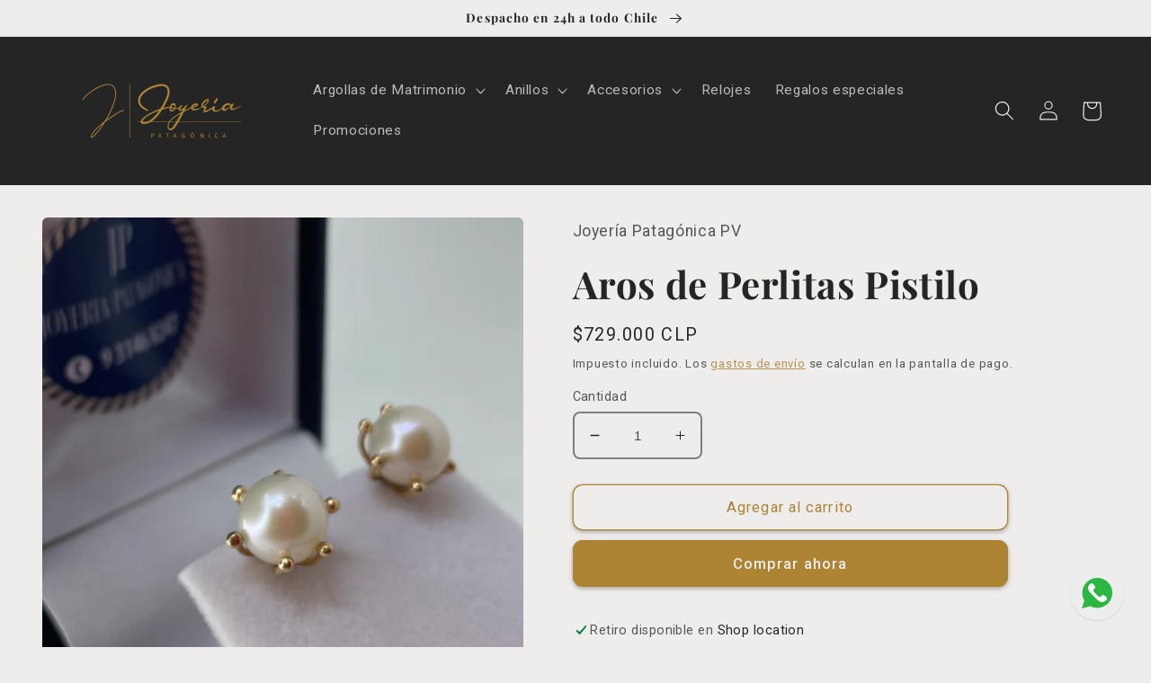

--- FILE ---
content_type: text/html; charset=utf-8
request_url: https://joyeriapatagonica.com/products/aros-de-perlitas-pistilo
body_size: 26365
content:
<!doctype html>
<html class="no-js" lang="es">
  <head>
    <meta charset="utf-8">
    <meta http-equiv="X-UA-Compatible" content="IE=edge">
    <meta name="viewport" content="width=device-width,initial-scale=1">
    <meta name="theme-color" content="">
    <link rel="canonical" href="https://joyeriapatagonica.com/products/aros-de-perlitas-pistilo">
    <link rel="preconnect" href="https://cdn.shopify.com" crossorigin><link rel="icon" type="image/png" href="//joyeriapatagonica.com/cdn/shop/files/diamond-ring.png?crop=center&height=32&v=1676506110&width=32"><link rel="preconnect" href="https://fonts.shopifycdn.com" crossorigin><title>
      Aros de Perlitas Pistilo
 &ndash; Joyería Patagónica</title>

    
      <meta name="description" content="Tipo: Pistilo Metal: Oro 18k Género: Dama Piedra: ;Perla Cultivada Blanca Rosada 4mm Código de Producto: D206 Solicite Información con el Código del Producto. ;Hermosos aros de Perlas cultivadas ; Blanca Rosada 4mm tipo Pistilo y oro Amarillo; 18k ; Despacho en 24 Horas o Retiro en Tienda Envio sin costo a todo Chile">
    

    

<meta property="og:site_name" content="Joyería Patagónica">
<meta property="og:url" content="https://joyeriapatagonica.com/products/aros-de-perlitas-pistilo">
<meta property="og:title" content="Aros de Perlitas Pistilo">
<meta property="og:type" content="product">
<meta property="og:description" content="Tipo: Pistilo Metal: Oro 18k Género: Dama Piedra: ;Perla Cultivada Blanca Rosada 4mm Código de Producto: D206 Solicite Información con el Código del Producto. ;Hermosos aros de Perlas cultivadas ; Blanca Rosada 4mm tipo Pistilo y oro Amarillo; 18k ; Despacho en 24 Horas o Retiro en Tienda Envio sin costo a todo Chile"><meta property="og:image" content="http://joyeriapatagonica.com/cdn/shop/files/D123-1.jpg?v=1682628374">
  <meta property="og:image:secure_url" content="https://joyeriapatagonica.com/cdn/shop/files/D123-1.jpg?v=1682628374">
  <meta property="og:image:width" content="1531">
  <meta property="og:image:height" content="1531"><meta property="og:price:amount" content="729,000">
  <meta property="og:price:currency" content="CLP"><meta name="twitter:card" content="summary_large_image">
<meta name="twitter:title" content="Aros de Perlitas Pistilo">
<meta name="twitter:description" content="Tipo: Pistilo Metal: Oro 18k Género: Dama Piedra: ;Perla Cultivada Blanca Rosada 4mm Código de Producto: D206 Solicite Información con el Código del Producto. ;Hermosos aros de Perlas cultivadas ; Blanca Rosada 4mm tipo Pistilo y oro Amarillo; 18k ; Despacho en 24 Horas o Retiro en Tienda Envio sin costo a todo Chile">


    <script src="//joyeriapatagonica.com/cdn/shop/t/2/assets/global.js?v=149496944046504657681674854462" defer="defer"></script>
    <script>window.performance && window.performance.mark && window.performance.mark('shopify.content_for_header.start');</script><meta id="shopify-digital-wallet" name="shopify-digital-wallet" content="/71080476990/digital_wallets/dialog">
<link rel="alternate" type="application/json+oembed" href="https://joyeriapatagonica.com/products/aros-de-perlitas-pistilo.oembed">
<script async="async" src="/checkouts/internal/preloads.js?locale=es-CL"></script>
<script id="shopify-features" type="application/json">{"accessToken":"57a9320275dd555889ac9c2686bd5b30","betas":["rich-media-storefront-analytics"],"domain":"joyeriapatagonica.com","predictiveSearch":true,"shopId":71080476990,"locale":"es"}</script>
<script>var Shopify = Shopify || {};
Shopify.shop = "joyeria-patagonica-pv.myshopify.com";
Shopify.locale = "es";
Shopify.currency = {"active":"CLP","rate":"1.0"};
Shopify.country = "CL";
Shopify.theme = {"name":"Craft","id":142757069118,"schema_name":"Craft","schema_version":"5.0.1","theme_store_id":1368,"role":"main"};
Shopify.theme.handle = "null";
Shopify.theme.style = {"id":null,"handle":null};
Shopify.cdnHost = "joyeriapatagonica.com/cdn";
Shopify.routes = Shopify.routes || {};
Shopify.routes.root = "/";</script>
<script type="module">!function(o){(o.Shopify=o.Shopify||{}).modules=!0}(window);</script>
<script>!function(o){function n(){var o=[];function n(){o.push(Array.prototype.slice.apply(arguments))}return n.q=o,n}var t=o.Shopify=o.Shopify||{};t.loadFeatures=n(),t.autoloadFeatures=n()}(window);</script>
<script id="shop-js-analytics" type="application/json">{"pageType":"product"}</script>
<script defer="defer" async type="module" src="//joyeriapatagonica.com/cdn/shopifycloud/shop-js/modules/v2/client.init-shop-cart-sync_BauuRneq.es.esm.js"></script>
<script defer="defer" async type="module" src="//joyeriapatagonica.com/cdn/shopifycloud/shop-js/modules/v2/chunk.common_JQpvZAPo.esm.js"></script>
<script defer="defer" async type="module" src="//joyeriapatagonica.com/cdn/shopifycloud/shop-js/modules/v2/chunk.modal_Cc_JA9bg.esm.js"></script>
<script type="module">
  await import("//joyeriapatagonica.com/cdn/shopifycloud/shop-js/modules/v2/client.init-shop-cart-sync_BauuRneq.es.esm.js");
await import("//joyeriapatagonica.com/cdn/shopifycloud/shop-js/modules/v2/chunk.common_JQpvZAPo.esm.js");
await import("//joyeriapatagonica.com/cdn/shopifycloud/shop-js/modules/v2/chunk.modal_Cc_JA9bg.esm.js");

  window.Shopify.SignInWithShop?.initShopCartSync?.({"fedCMEnabled":true,"windoidEnabled":true});

</script>
<script>(function() {
  var isLoaded = false;
  function asyncLoad() {
    if (isLoaded) return;
    isLoaded = true;
    var urls = ["https:\/\/outsellapp.com\/app\/bundleTYPage.js?shop=joyeria-patagonica-pv.myshopify.com","https:\/\/trust.conversionbear.com\/script?app=trust_badge\u0026shop=joyeria-patagonica-pv.myshopify.com"];
    for (var i = 0; i < urls.length; i++) {
      var s = document.createElement('script');
      s.type = 'text/javascript';
      s.async = true;
      s.src = urls[i];
      var x = document.getElementsByTagName('script')[0];
      x.parentNode.insertBefore(s, x);
    }
  };
  if(window.attachEvent) {
    window.attachEvent('onload', asyncLoad);
  } else {
    window.addEventListener('load', asyncLoad, false);
  }
})();</script>
<script id="__st">var __st={"a":71080476990,"offset":-10800,"reqid":"77f680a5-834a-4cf5-a001-56bc9fa551de-1769669500","pageurl":"joyeriapatagonica.com\/products\/aros-de-perlitas-pistilo","u":"c4fb5095fefa","p":"product","rtyp":"product","rid":8116494041406};</script>
<script>window.ShopifyPaypalV4VisibilityTracking = true;</script>
<script id="captcha-bootstrap">!function(){'use strict';const t='contact',e='account',n='new_comment',o=[[t,t],['blogs',n],['comments',n],[t,'customer']],c=[[e,'customer_login'],[e,'guest_login'],[e,'recover_customer_password'],[e,'create_customer']],r=t=>t.map((([t,e])=>`form[action*='/${t}']:not([data-nocaptcha='true']) input[name='form_type'][value='${e}']`)).join(','),a=t=>()=>t?[...document.querySelectorAll(t)].map((t=>t.form)):[];function s(){const t=[...o],e=r(t);return a(e)}const i='password',u='form_key',d=['recaptcha-v3-token','g-recaptcha-response','h-captcha-response',i],f=()=>{try{return window.sessionStorage}catch{return}},m='__shopify_v',_=t=>t.elements[u];function p(t,e,n=!1){try{const o=window.sessionStorage,c=JSON.parse(o.getItem(e)),{data:r}=function(t){const{data:e,action:n}=t;return t[m]||n?{data:e,action:n}:{data:t,action:n}}(c);for(const[e,n]of Object.entries(r))t.elements[e]&&(t.elements[e].value=n);n&&o.removeItem(e)}catch(o){console.error('form repopulation failed',{error:o})}}const l='form_type',E='cptcha';function T(t){t.dataset[E]=!0}const w=window,h=w.document,L='Shopify',v='ce_forms',y='captcha';let A=!1;((t,e)=>{const n=(g='f06e6c50-85a8-45c8-87d0-21a2b65856fe',I='https://cdn.shopify.com/shopifycloud/storefront-forms-hcaptcha/ce_storefront_forms_captcha_hcaptcha.v1.5.2.iife.js',D={infoText:'Protegido por hCaptcha',privacyText:'Privacidad',termsText:'Términos'},(t,e,n)=>{const o=w[L][v],c=o.bindForm;if(c)return c(t,g,e,D).then(n);var r;o.q.push([[t,g,e,D],n]),r=I,A||(h.body.append(Object.assign(h.createElement('script'),{id:'captcha-provider',async:!0,src:r})),A=!0)});var g,I,D;w[L]=w[L]||{},w[L][v]=w[L][v]||{},w[L][v].q=[],w[L][y]=w[L][y]||{},w[L][y].protect=function(t,e){n(t,void 0,e),T(t)},Object.freeze(w[L][y]),function(t,e,n,w,h,L){const[v,y,A,g]=function(t,e,n){const i=e?o:[],u=t?c:[],d=[...i,...u],f=r(d),m=r(i),_=r(d.filter((([t,e])=>n.includes(e))));return[a(f),a(m),a(_),s()]}(w,h,L),I=t=>{const e=t.target;return e instanceof HTMLFormElement?e:e&&e.form},D=t=>v().includes(t);t.addEventListener('submit',(t=>{const e=I(t);if(!e)return;const n=D(e)&&!e.dataset.hcaptchaBound&&!e.dataset.recaptchaBound,o=_(e),c=g().includes(e)&&(!o||!o.value);(n||c)&&t.preventDefault(),c&&!n&&(function(t){try{if(!f())return;!function(t){const e=f();if(!e)return;const n=_(t);if(!n)return;const o=n.value;o&&e.removeItem(o)}(t);const e=Array.from(Array(32),(()=>Math.random().toString(36)[2])).join('');!function(t,e){_(t)||t.append(Object.assign(document.createElement('input'),{type:'hidden',name:u})),t.elements[u].value=e}(t,e),function(t,e){const n=f();if(!n)return;const o=[...t.querySelectorAll(`input[type='${i}']`)].map((({name:t})=>t)),c=[...d,...o],r={};for(const[a,s]of new FormData(t).entries())c.includes(a)||(r[a]=s);n.setItem(e,JSON.stringify({[m]:1,action:t.action,data:r}))}(t,e)}catch(e){console.error('failed to persist form',e)}}(e),e.submit())}));const S=(t,e)=>{t&&!t.dataset[E]&&(n(t,e.some((e=>e===t))),T(t))};for(const o of['focusin','change'])t.addEventListener(o,(t=>{const e=I(t);D(e)&&S(e,y())}));const B=e.get('form_key'),M=e.get(l),P=B&&M;t.addEventListener('DOMContentLoaded',(()=>{const t=y();if(P)for(const e of t)e.elements[l].value===M&&p(e,B);[...new Set([...A(),...v().filter((t=>'true'===t.dataset.shopifyCaptcha))])].forEach((e=>S(e,t)))}))}(h,new URLSearchParams(w.location.search),n,t,e,['guest_login'])})(!0,!0)}();</script>
<script integrity="sha256-4kQ18oKyAcykRKYeNunJcIwy7WH5gtpwJnB7kiuLZ1E=" data-source-attribution="shopify.loadfeatures" defer="defer" src="//joyeriapatagonica.com/cdn/shopifycloud/storefront/assets/storefront/load_feature-a0a9edcb.js" crossorigin="anonymous"></script>
<script data-source-attribution="shopify.dynamic_checkout.dynamic.init">var Shopify=Shopify||{};Shopify.PaymentButton=Shopify.PaymentButton||{isStorefrontPortableWallets:!0,init:function(){window.Shopify.PaymentButton.init=function(){};var t=document.createElement("script");t.src="https://joyeriapatagonica.com/cdn/shopifycloud/portable-wallets/latest/portable-wallets.es.js",t.type="module",document.head.appendChild(t)}};
</script>
<script data-source-attribution="shopify.dynamic_checkout.buyer_consent">
  function portableWalletsHideBuyerConsent(e){var t=document.getElementById("shopify-buyer-consent"),n=document.getElementById("shopify-subscription-policy-button");t&&n&&(t.classList.add("hidden"),t.setAttribute("aria-hidden","true"),n.removeEventListener("click",e))}function portableWalletsShowBuyerConsent(e){var t=document.getElementById("shopify-buyer-consent"),n=document.getElementById("shopify-subscription-policy-button");t&&n&&(t.classList.remove("hidden"),t.removeAttribute("aria-hidden"),n.addEventListener("click",e))}window.Shopify?.PaymentButton&&(window.Shopify.PaymentButton.hideBuyerConsent=portableWalletsHideBuyerConsent,window.Shopify.PaymentButton.showBuyerConsent=portableWalletsShowBuyerConsent);
</script>
<script>
  function portableWalletsCleanup(e){e&&e.src&&console.error("Failed to load portable wallets script "+e.src);var t=document.querySelectorAll("shopify-accelerated-checkout .shopify-payment-button__skeleton, shopify-accelerated-checkout-cart .wallet-cart-button__skeleton"),e=document.getElementById("shopify-buyer-consent");for(let e=0;e<t.length;e++)t[e].remove();e&&e.remove()}function portableWalletsNotLoadedAsModule(e){e instanceof ErrorEvent&&"string"==typeof e.message&&e.message.includes("import.meta")&&"string"==typeof e.filename&&e.filename.includes("portable-wallets")&&(window.removeEventListener("error",portableWalletsNotLoadedAsModule),window.Shopify.PaymentButton.failedToLoad=e,"loading"===document.readyState?document.addEventListener("DOMContentLoaded",window.Shopify.PaymentButton.init):window.Shopify.PaymentButton.init())}window.addEventListener("error",portableWalletsNotLoadedAsModule);
</script>

<script type="module" src="https://joyeriapatagonica.com/cdn/shopifycloud/portable-wallets/latest/portable-wallets.es.js" onError="portableWalletsCleanup(this)" crossorigin="anonymous"></script>
<script nomodule>
  document.addEventListener("DOMContentLoaded", portableWalletsCleanup);
</script>

<link id="shopify-accelerated-checkout-styles" rel="stylesheet" media="screen" href="https://joyeriapatagonica.com/cdn/shopifycloud/portable-wallets/latest/accelerated-checkout-backwards-compat.css" crossorigin="anonymous">
<style id="shopify-accelerated-checkout-cart">
        #shopify-buyer-consent {
  margin-top: 1em;
  display: inline-block;
  width: 100%;
}

#shopify-buyer-consent.hidden {
  display: none;
}

#shopify-subscription-policy-button {
  background: none;
  border: none;
  padding: 0;
  text-decoration: underline;
  font-size: inherit;
  cursor: pointer;
}

#shopify-subscription-policy-button::before {
  box-shadow: none;
}

      </style>
<script id="sections-script" data-sections="header,footer" defer="defer" src="//joyeriapatagonica.com/cdn/shop/t/2/compiled_assets/scripts.js?v=299"></script>
<script>window.performance && window.performance.mark && window.performance.mark('shopify.content_for_header.end');</script>


    <style data-shopify>
      @font-face {
  font-family: Roboto;
  font-weight: 400;
  font-style: normal;
  font-display: swap;
  src: url("//joyeriapatagonica.com/cdn/fonts/roboto/roboto_n4.2019d890f07b1852f56ce63ba45b2db45d852cba.woff2") format("woff2"),
       url("//joyeriapatagonica.com/cdn/fonts/roboto/roboto_n4.238690e0007583582327135619c5f7971652fa9d.woff") format("woff");
}

      @font-face {
  font-family: Roboto;
  font-weight: 700;
  font-style: normal;
  font-display: swap;
  src: url("//joyeriapatagonica.com/cdn/fonts/roboto/roboto_n7.f38007a10afbbde8976c4056bfe890710d51dec2.woff2") format("woff2"),
       url("//joyeriapatagonica.com/cdn/fonts/roboto/roboto_n7.94bfdd3e80c7be00e128703d245c207769d763f9.woff") format("woff");
}

      @font-face {
  font-family: Roboto;
  font-weight: 400;
  font-style: italic;
  font-display: swap;
  src: url("//joyeriapatagonica.com/cdn/fonts/roboto/roboto_i4.57ce898ccda22ee84f49e6b57ae302250655e2d4.woff2") format("woff2"),
       url("//joyeriapatagonica.com/cdn/fonts/roboto/roboto_i4.b21f3bd061cbcb83b824ae8c7671a82587b264bf.woff") format("woff");
}

      @font-face {
  font-family: Roboto;
  font-weight: 700;
  font-style: italic;
  font-display: swap;
  src: url("//joyeriapatagonica.com/cdn/fonts/roboto/roboto_i7.7ccaf9410746f2c53340607c42c43f90a9005937.woff2") format("woff2"),
       url("//joyeriapatagonica.com/cdn/fonts/roboto/roboto_i7.49ec21cdd7148292bffea74c62c0df6e93551516.woff") format("woff");
}

      @font-face {
  font-family: "Playfair Display";
  font-weight: 700;
  font-style: normal;
  font-display: swap;
  src: url("//joyeriapatagonica.com/cdn/fonts/playfair_display/playfairdisplay_n7.592b3435e0fff3f50b26d410c73ae7ec893f6910.woff2") format("woff2"),
       url("//joyeriapatagonica.com/cdn/fonts/playfair_display/playfairdisplay_n7.998b1417dec711058cce2abb61a0b8c59066498f.woff") format("woff");
}


      :root {
        --font-body-family: Roboto, sans-serif;
        --font-body-style: normal;
        --font-body-weight: 400;
        --font-body-weight-bold: 700;

        --font-heading-family: "Playfair Display", serif;
        --font-heading-style: normal;
        --font-heading-weight: 700;

        --font-body-scale: 1.1;
        --font-heading-scale: 0.9545454545454546;

        --color-base-text: 37, 37, 37;
        --color-shadow: 37, 37, 37;
        --color-base-background-1: 239, 236, 236;
        --color-base-background-2: 250, 250, 250;
        --color-base-solid-button-labels: 239, 236, 236;
        --color-base-outline-button-labels: 172, 132, 52;
        --color-base-accent-1: 172, 132, 52;
        --color-base-accent-2: 250, 250, 250;
        --payment-terms-background-color: #efecec;

        --gradient-base-background-1: #efecec;
        --gradient-base-background-2: #fafafa;
        --gradient-base-accent-1: #ac8434;
        --gradient-base-accent-2: #fafafa;

        --media-padding: px;
        --media-border-opacity: 0.1;
        --media-border-width: 0px;
        --media-radius: 6px;
        --media-shadow-opacity: 0.0;
        --media-shadow-horizontal-offset: 0px;
        --media-shadow-vertical-offset: 0px;
        --media-shadow-blur-radius: 5px;
        --media-shadow-visible: 0;

        --page-width: 120rem;
        --page-width-margin: 0rem;

        --product-card-image-padding: 0.0rem;
        --product-card-corner-radius: 0.6rem;
        --product-card-text-alignment: left;
        --product-card-border-width: 0.0rem;
        --product-card-border-opacity: 0.1;
        --product-card-shadow-opacity: 0.35;
        --product-card-shadow-visible: 1;
        --product-card-shadow-horizontal-offset: 0.0rem;
        --product-card-shadow-vertical-offset: 0.4rem;
        --product-card-shadow-blur-radius: 1.0rem;

        --collection-card-image-padding: 0.2rem;
        --collection-card-corner-radius: 0.6rem;
        --collection-card-text-alignment: left;
        --collection-card-border-width: 0.0rem;
        --collection-card-border-opacity: 0.05;
        --collection-card-shadow-opacity: 0.25;
        --collection-card-shadow-visible: 1;
        --collection-card-shadow-horizontal-offset: 0.2rem;
        --collection-card-shadow-vertical-offset: 0.2rem;
        --collection-card-shadow-blur-radius: 0.5rem;

        --blog-card-image-padding: 0.0rem;
        --blog-card-corner-radius: 0.6rem;
        --blog-card-text-alignment: left;
        --blog-card-border-width: 0.1rem;
        --blog-card-border-opacity: 0.1;
        --blog-card-shadow-opacity: 0.0;
        --blog-card-shadow-visible: 0;
        --blog-card-shadow-horizontal-offset: 0.0rem;
        --blog-card-shadow-vertical-offset: 0.4rem;
        --blog-card-shadow-blur-radius: 0.5rem;

        --badge-corner-radius: 0.6rem;

        --popup-border-width: 1px;
        --popup-border-opacity: 0.5;
        --popup-corner-radius: 6px;
        --popup-shadow-opacity: 0.0;
        --popup-shadow-horizontal-offset: 0px;
        --popup-shadow-vertical-offset: 4px;
        --popup-shadow-blur-radius: 5px;

        --drawer-border-width: 1px;
        --drawer-border-opacity: 0.1;
        --drawer-shadow-opacity: 0.0;
        --drawer-shadow-horizontal-offset: 0px;
        --drawer-shadow-vertical-offset: 4px;
        --drawer-shadow-blur-radius: 5px;

        --spacing-sections-desktop: 0px;
        --spacing-sections-mobile: 0px;

        --grid-desktop-vertical-spacing: 16px;
        --grid-desktop-horizontal-spacing: 16px;
        --grid-mobile-vertical-spacing: 8px;
        --grid-mobile-horizontal-spacing: 8px;

        --text-boxes-border-opacity: 0.05;
        --text-boxes-border-width: 0px;
        --text-boxes-radius: 4px;
        --text-boxes-shadow-opacity: 0.0;
        --text-boxes-shadow-visible: 0;
        --text-boxes-shadow-horizontal-offset: 0px;
        --text-boxes-shadow-vertical-offset: 4px;
        --text-boxes-shadow-blur-radius: 5px;

        --buttons-radius: 10px;
        --buttons-radius-outset: 11px;
        --buttons-border-width: 1px;
        --buttons-border-opacity: 1.0;
        --buttons-shadow-opacity: 0.35;
        --buttons-shadow-visible: 1;
        --buttons-shadow-horizontal-offset: 0px;
        --buttons-shadow-vertical-offset: 2px;
        --buttons-shadow-blur-radius: 5px;
        --buttons-border-offset: 0.3px;

        --inputs-radius: 6px;
        --inputs-border-width: 2px;
        --inputs-border-opacity: 0.55;
        --inputs-shadow-opacity: 0.0;
        --inputs-shadow-horizontal-offset: 0px;
        --inputs-margin-offset: 0px;
        --inputs-shadow-vertical-offset: 4px;
        --inputs-shadow-blur-radius: 5px;
        --inputs-radius-outset: 8px;

        --variant-pills-radius: 40px;
        --variant-pills-border-width: 1px;
        --variant-pills-border-opacity: 0.55;
        --variant-pills-shadow-opacity: 0.6;
        --variant-pills-shadow-horizontal-offset: 0px;
        --variant-pills-shadow-vertical-offset: 4px;
        --variant-pills-shadow-blur-radius: 5px;
      }

      *,
      *::before,
      *::after {
        box-sizing: inherit;
      }

      html {
        box-sizing: border-box;
        font-size: calc(var(--font-body-scale) * 62.5%);
        height: 100%;
      }

      body {
        display: grid;
        grid-template-rows: auto auto 1fr auto;
        grid-template-columns: 100%;
        min-height: 100%;
        margin: 0;
        font-size: 1.5rem;
        letter-spacing: 0.06rem;
        line-height: calc(1 + 0.8 / var(--font-body-scale));
        font-family: var(--font-body-family);
        font-style: var(--font-body-style);
        font-weight: var(--font-body-weight);
      }

      @media screen and (min-width: 750px) {
        body {
          font-size: 1.6rem;
        }
      }
    </style>

    <link href="//joyeriapatagonica.com/cdn/shop/t/2/assets/base.css?v=88290808517547527771682882023" rel="stylesheet" type="text/css" media="all" />
<link rel="preload" as="font" href="//joyeriapatagonica.com/cdn/fonts/roboto/roboto_n4.2019d890f07b1852f56ce63ba45b2db45d852cba.woff2" type="font/woff2" crossorigin><link rel="preload" as="font" href="//joyeriapatagonica.com/cdn/fonts/playfair_display/playfairdisplay_n7.592b3435e0fff3f50b26d410c73ae7ec893f6910.woff2" type="font/woff2" crossorigin><link rel="stylesheet" href="//joyeriapatagonica.com/cdn/shop/t/2/assets/component-predictive-search.css?v=83512081251802922551674854462" media="print" onload="this.media='all'"><script>document.documentElement.className = document.documentElement.className.replace('no-js', 'js');
    if (Shopify.designMode) {
      document.documentElement.classList.add('shopify-design-mode');
    }
    </script>
<style>
  .html, body {
    overflow: auto !important;
}
</style>
  <!-- BEGIN app block: shopify://apps/musbu-wa-chat/blocks/app-embed/267d7a73-494b-4925-ba55-49fe70b0f09e -->

<div id="cx_whatsapp_init"></div>


<script>
console.log("--------------CX - WhatsApp Chat---------------");
window.cxMusbuMetaData = {"id":16885,"shop_id":"joyeria-patagonica-pv.myshopify.com","button_color":"#000000","button_position":null,"button_size":60,"mobile_view":1,"where_to_show":"all","background_color":"#ffbb00s","button_shape":"circle","isBackground":false,"icon_uid":1,"whatsapp_number":null,"whatsapp_text":null,"pro_icon":"1","sendProductUrl":0,"review_enabled":"1","status":1,"channels":[{"type":"whatsapp","number":"+56931468247","message":null,"icon_uid":1,"displayOnDesktop":true,"displayOnMobile":true}],"styling":{"buttonLayout":"1","singleAccountLayout":"0","multipleAccountLayout":"1","desktopPosition":null,"customDesktopSpacing":false,"desktopSpacing1":"10","desktopSpacing2":"10","mobilePosition":"right","customMobileSpacing":false,"mobileSpacing1":"10","mobileSpacing2":"10","buttonBackgroundColor":"#ededed","popupBackgroundColor":"#025525","hoverText":null,"popupTitle":null,"popupSubtitle":null,"buttonHeading":null,"buttonSubHeading":null,"pageLinks":[{"page":null}],"isPreset":["2"],"presetId":4,"isRounded":false,"isCustomIcon":["1"],"selectedCustomIcon":"svg1","defaultChatMessage":null,"chatInputPlaceholder":null,"chatButtonName":null,"isPulse":true,"isNotificationNumber":false,"notificationNumber":"1","customCss":null},"settings":null,"created_at":"2024-08-20T20:40:13.000000Z","updated_at":"2024-08-20T20:47:55.000000Z"};

// Check if FontAwesome object exists
if (typeof FontAwesome == "undefined") {
    // FontAwesome is not loaded, add the CDN link
    var link = document.createElement("link");
    link.rel = "stylesheet";
    link.href = "https://cdnjs.cloudflare.com/ajax/libs/font-awesome/5.15.3/css/fontawesome.min.css";
    link.integrity = "sha512-OdEXQYCOldjqUEsuMKsZRj93Ht23QRlhIb8E/X0sbwZhme8eUw6g8q7AdxGJKakcBbv7+/PX0Gc2btf7Ru8cZA==";
    link.crossOrigin = "anonymous";
    link.referrerPolicy = "no-referrer";
    document.head.appendChild(link);
}
</script>


<!-- END app block --><script src="https://cdn.shopify.com/extensions/38a51509-5508-48e6-9854-6b4597cb852d/outsell-cross-sell-upsell-58/assets/bundle.js" type="text/javascript" defer="defer"></script>
<script src="https://cdn.shopify.com/extensions/1f805629-c1d3-44c5-afa0-f2ef641295ef/booster-page-speed-optimizer-1/assets/speed-embed.js" type="text/javascript" defer="defer"></script>
<script src="https://cdn.shopify.com/extensions/019a15d4-71d4-7279-8062-f2f76f98d8e1/musbu-49/assets/cx_whatsapp_button.js" type="text/javascript" defer="defer"></script>
<link href="https://cdn.shopify.com/extensions/019a15d4-71d4-7279-8062-f2f76f98d8e1/musbu-49/assets/musbu-chat-support.css" rel="stylesheet" type="text/css" media="all">
<link href="https://monorail-edge.shopifysvc.com" rel="dns-prefetch">
<script>(function(){if ("sendBeacon" in navigator && "performance" in window) {try {var session_token_from_headers = performance.getEntriesByType('navigation')[0].serverTiming.find(x => x.name == '_s').description;} catch {var session_token_from_headers = undefined;}var session_cookie_matches = document.cookie.match(/_shopify_s=([^;]*)/);var session_token_from_cookie = session_cookie_matches && session_cookie_matches.length === 2 ? session_cookie_matches[1] : "";var session_token = session_token_from_headers || session_token_from_cookie || "";function handle_abandonment_event(e) {var entries = performance.getEntries().filter(function(entry) {return /monorail-edge.shopifysvc.com/.test(entry.name);});if (!window.abandonment_tracked && entries.length === 0) {window.abandonment_tracked = true;var currentMs = Date.now();var navigation_start = performance.timing.navigationStart;var payload = {shop_id: 71080476990,url: window.location.href,navigation_start,duration: currentMs - navigation_start,session_token,page_type: "product"};window.navigator.sendBeacon("https://monorail-edge.shopifysvc.com/v1/produce", JSON.stringify({schema_id: "online_store_buyer_site_abandonment/1.1",payload: payload,metadata: {event_created_at_ms: currentMs,event_sent_at_ms: currentMs}}));}}window.addEventListener('pagehide', handle_abandonment_event);}}());</script>
<script id="web-pixels-manager-setup">(function e(e,d,r,n,o){if(void 0===o&&(o={}),!Boolean(null===(a=null===(i=window.Shopify)||void 0===i?void 0:i.analytics)||void 0===a?void 0:a.replayQueue)){var i,a;window.Shopify=window.Shopify||{};var t=window.Shopify;t.analytics=t.analytics||{};var s=t.analytics;s.replayQueue=[],s.publish=function(e,d,r){return s.replayQueue.push([e,d,r]),!0};try{self.performance.mark("wpm:start")}catch(e){}var l=function(){var e={modern:/Edge?\/(1{2}[4-9]|1[2-9]\d|[2-9]\d{2}|\d{4,})\.\d+(\.\d+|)|Firefox\/(1{2}[4-9]|1[2-9]\d|[2-9]\d{2}|\d{4,})\.\d+(\.\d+|)|Chrom(ium|e)\/(9{2}|\d{3,})\.\d+(\.\d+|)|(Maci|X1{2}).+ Version\/(15\.\d+|(1[6-9]|[2-9]\d|\d{3,})\.\d+)([,.]\d+|)( \(\w+\)|)( Mobile\/\w+|) Safari\/|Chrome.+OPR\/(9{2}|\d{3,})\.\d+\.\d+|(CPU[ +]OS|iPhone[ +]OS|CPU[ +]iPhone|CPU IPhone OS|CPU iPad OS)[ +]+(15[._]\d+|(1[6-9]|[2-9]\d|\d{3,})[._]\d+)([._]\d+|)|Android:?[ /-](13[3-9]|1[4-9]\d|[2-9]\d{2}|\d{4,})(\.\d+|)(\.\d+|)|Android.+Firefox\/(13[5-9]|1[4-9]\d|[2-9]\d{2}|\d{4,})\.\d+(\.\d+|)|Android.+Chrom(ium|e)\/(13[3-9]|1[4-9]\d|[2-9]\d{2}|\d{4,})\.\d+(\.\d+|)|SamsungBrowser\/([2-9]\d|\d{3,})\.\d+/,legacy:/Edge?\/(1[6-9]|[2-9]\d|\d{3,})\.\d+(\.\d+|)|Firefox\/(5[4-9]|[6-9]\d|\d{3,})\.\d+(\.\d+|)|Chrom(ium|e)\/(5[1-9]|[6-9]\d|\d{3,})\.\d+(\.\d+|)([\d.]+$|.*Safari\/(?![\d.]+ Edge\/[\d.]+$))|(Maci|X1{2}).+ Version\/(10\.\d+|(1[1-9]|[2-9]\d|\d{3,})\.\d+)([,.]\d+|)( \(\w+\)|)( Mobile\/\w+|) Safari\/|Chrome.+OPR\/(3[89]|[4-9]\d|\d{3,})\.\d+\.\d+|(CPU[ +]OS|iPhone[ +]OS|CPU[ +]iPhone|CPU IPhone OS|CPU iPad OS)[ +]+(10[._]\d+|(1[1-9]|[2-9]\d|\d{3,})[._]\d+)([._]\d+|)|Android:?[ /-](13[3-9]|1[4-9]\d|[2-9]\d{2}|\d{4,})(\.\d+|)(\.\d+|)|Mobile Safari.+OPR\/([89]\d|\d{3,})\.\d+\.\d+|Android.+Firefox\/(13[5-9]|1[4-9]\d|[2-9]\d{2}|\d{4,})\.\d+(\.\d+|)|Android.+Chrom(ium|e)\/(13[3-9]|1[4-9]\d|[2-9]\d{2}|\d{4,})\.\d+(\.\d+|)|Android.+(UC? ?Browser|UCWEB|U3)[ /]?(15\.([5-9]|\d{2,})|(1[6-9]|[2-9]\d|\d{3,})\.\d+)\.\d+|SamsungBrowser\/(5\.\d+|([6-9]|\d{2,})\.\d+)|Android.+MQ{2}Browser\/(14(\.(9|\d{2,})|)|(1[5-9]|[2-9]\d|\d{3,})(\.\d+|))(\.\d+|)|K[Aa][Ii]OS\/(3\.\d+|([4-9]|\d{2,})\.\d+)(\.\d+|)/},d=e.modern,r=e.legacy,n=navigator.userAgent;return n.match(d)?"modern":n.match(r)?"legacy":"unknown"}(),u="modern"===l?"modern":"legacy",c=(null!=n?n:{modern:"",legacy:""})[u],f=function(e){return[e.baseUrl,"/wpm","/b",e.hashVersion,"modern"===e.buildTarget?"m":"l",".js"].join("")}({baseUrl:d,hashVersion:r,buildTarget:u}),m=function(e){var d=e.version,r=e.bundleTarget,n=e.surface,o=e.pageUrl,i=e.monorailEndpoint;return{emit:function(e){var a=e.status,t=e.errorMsg,s=(new Date).getTime(),l=JSON.stringify({metadata:{event_sent_at_ms:s},events:[{schema_id:"web_pixels_manager_load/3.1",payload:{version:d,bundle_target:r,page_url:o,status:a,surface:n,error_msg:t},metadata:{event_created_at_ms:s}}]});if(!i)return console&&console.warn&&console.warn("[Web Pixels Manager] No Monorail endpoint provided, skipping logging."),!1;try{return self.navigator.sendBeacon.bind(self.navigator)(i,l)}catch(e){}var u=new XMLHttpRequest;try{return u.open("POST",i,!0),u.setRequestHeader("Content-Type","text/plain"),u.send(l),!0}catch(e){return console&&console.warn&&console.warn("[Web Pixels Manager] Got an unhandled error while logging to Monorail."),!1}}}}({version:r,bundleTarget:l,surface:e.surface,pageUrl:self.location.href,monorailEndpoint:e.monorailEndpoint});try{o.browserTarget=l,function(e){var d=e.src,r=e.async,n=void 0===r||r,o=e.onload,i=e.onerror,a=e.sri,t=e.scriptDataAttributes,s=void 0===t?{}:t,l=document.createElement("script"),u=document.querySelector("head"),c=document.querySelector("body");if(l.async=n,l.src=d,a&&(l.integrity=a,l.crossOrigin="anonymous"),s)for(var f in s)if(Object.prototype.hasOwnProperty.call(s,f))try{l.dataset[f]=s[f]}catch(e){}if(o&&l.addEventListener("load",o),i&&l.addEventListener("error",i),u)u.appendChild(l);else{if(!c)throw new Error("Did not find a head or body element to append the script");c.appendChild(l)}}({src:f,async:!0,onload:function(){if(!function(){var e,d;return Boolean(null===(d=null===(e=window.Shopify)||void 0===e?void 0:e.analytics)||void 0===d?void 0:d.initialized)}()){var d=window.webPixelsManager.init(e)||void 0;if(d){var r=window.Shopify.analytics;r.replayQueue.forEach((function(e){var r=e[0],n=e[1],o=e[2];d.publishCustomEvent(r,n,o)})),r.replayQueue=[],r.publish=d.publishCustomEvent,r.visitor=d.visitor,r.initialized=!0}}},onerror:function(){return m.emit({status:"failed",errorMsg:"".concat(f," has failed to load")})},sri:function(e){var d=/^sha384-[A-Za-z0-9+/=]+$/;return"string"==typeof e&&d.test(e)}(c)?c:"",scriptDataAttributes:o}),m.emit({status:"loading"})}catch(e){m.emit({status:"failed",errorMsg:(null==e?void 0:e.message)||"Unknown error"})}}})({shopId: 71080476990,storefrontBaseUrl: "https://joyeriapatagonica.com",extensionsBaseUrl: "https://extensions.shopifycdn.com/cdn/shopifycloud/web-pixels-manager",monorailEndpoint: "https://monorail-edge.shopifysvc.com/unstable/produce_batch",surface: "storefront-renderer",enabledBetaFlags: ["2dca8a86"],webPixelsConfigList: [{"id":"shopify-app-pixel","configuration":"{}","eventPayloadVersion":"v1","runtimeContext":"STRICT","scriptVersion":"0450","apiClientId":"shopify-pixel","type":"APP","privacyPurposes":["ANALYTICS","MARKETING"]},{"id":"shopify-custom-pixel","eventPayloadVersion":"v1","runtimeContext":"LAX","scriptVersion":"0450","apiClientId":"shopify-pixel","type":"CUSTOM","privacyPurposes":["ANALYTICS","MARKETING"]}],isMerchantRequest: false,initData: {"shop":{"name":"Joyería Patagónica","paymentSettings":{"currencyCode":"CLP"},"myshopifyDomain":"joyeria-patagonica-pv.myshopify.com","countryCode":"CL","storefrontUrl":"https:\/\/joyeriapatagonica.com"},"customer":null,"cart":null,"checkout":null,"productVariants":[{"price":{"amount":729000.0,"currencyCode":"CLP"},"product":{"title":"Aros de Perlitas Pistilo","vendor":"Joyería Patagónica PV","id":"8116494041406","untranslatedTitle":"Aros de Perlitas Pistilo","url":"\/products\/aros-de-perlitas-pistilo","type":"Aros"},"id":"44486347686206","image":{"src":"\/\/joyeriapatagonica.com\/cdn\/shop\/files\/D123-1.jpg?v=1682628374"},"sku":"D123","title":"Default Title","untranslatedTitle":"Default Title"}],"purchasingCompany":null},},"https://joyeriapatagonica.com/cdn","1d2a099fw23dfb22ep557258f5m7a2edbae",{"modern":"","legacy":""},{"shopId":"71080476990","storefrontBaseUrl":"https:\/\/joyeriapatagonica.com","extensionBaseUrl":"https:\/\/extensions.shopifycdn.com\/cdn\/shopifycloud\/web-pixels-manager","surface":"storefront-renderer","enabledBetaFlags":"[\"2dca8a86\"]","isMerchantRequest":"false","hashVersion":"1d2a099fw23dfb22ep557258f5m7a2edbae","publish":"custom","events":"[[\"page_viewed\",{}],[\"product_viewed\",{\"productVariant\":{\"price\":{\"amount\":729000.0,\"currencyCode\":\"CLP\"},\"product\":{\"title\":\"Aros de Perlitas Pistilo\",\"vendor\":\"Joyería Patagónica PV\",\"id\":\"8116494041406\",\"untranslatedTitle\":\"Aros de Perlitas Pistilo\",\"url\":\"\/products\/aros-de-perlitas-pistilo\",\"type\":\"Aros\"},\"id\":\"44486347686206\",\"image\":{\"src\":\"\/\/joyeriapatagonica.com\/cdn\/shop\/files\/D123-1.jpg?v=1682628374\"},\"sku\":\"D123\",\"title\":\"Default Title\",\"untranslatedTitle\":\"Default Title\"}}]]"});</script><script>
  window.ShopifyAnalytics = window.ShopifyAnalytics || {};
  window.ShopifyAnalytics.meta = window.ShopifyAnalytics.meta || {};
  window.ShopifyAnalytics.meta.currency = 'CLP';
  var meta = {"product":{"id":8116494041406,"gid":"gid:\/\/shopify\/Product\/8116494041406","vendor":"Joyería Patagónica PV","type":"Aros","handle":"aros-de-perlitas-pistilo","variants":[{"id":44486347686206,"price":72900000,"name":"Aros de Perlitas Pistilo","public_title":null,"sku":"D123"}],"remote":false},"page":{"pageType":"product","resourceType":"product","resourceId":8116494041406,"requestId":"77f680a5-834a-4cf5-a001-56bc9fa551de-1769669500"}};
  for (var attr in meta) {
    window.ShopifyAnalytics.meta[attr] = meta[attr];
  }
</script>
<script class="analytics">
  (function () {
    var customDocumentWrite = function(content) {
      var jquery = null;

      if (window.jQuery) {
        jquery = window.jQuery;
      } else if (window.Checkout && window.Checkout.$) {
        jquery = window.Checkout.$;
      }

      if (jquery) {
        jquery('body').append(content);
      }
    };

    var hasLoggedConversion = function(token) {
      if (token) {
        return document.cookie.indexOf('loggedConversion=' + token) !== -1;
      }
      return false;
    }

    var setCookieIfConversion = function(token) {
      if (token) {
        var twoMonthsFromNow = new Date(Date.now());
        twoMonthsFromNow.setMonth(twoMonthsFromNow.getMonth() + 2);

        document.cookie = 'loggedConversion=' + token + '; expires=' + twoMonthsFromNow;
      }
    }

    var trekkie = window.ShopifyAnalytics.lib = window.trekkie = window.trekkie || [];
    if (trekkie.integrations) {
      return;
    }
    trekkie.methods = [
      'identify',
      'page',
      'ready',
      'track',
      'trackForm',
      'trackLink'
    ];
    trekkie.factory = function(method) {
      return function() {
        var args = Array.prototype.slice.call(arguments);
        args.unshift(method);
        trekkie.push(args);
        return trekkie;
      };
    };
    for (var i = 0; i < trekkie.methods.length; i++) {
      var key = trekkie.methods[i];
      trekkie[key] = trekkie.factory(key);
    }
    trekkie.load = function(config) {
      trekkie.config = config || {};
      trekkie.config.initialDocumentCookie = document.cookie;
      var first = document.getElementsByTagName('script')[0];
      var script = document.createElement('script');
      script.type = 'text/javascript';
      script.onerror = function(e) {
        var scriptFallback = document.createElement('script');
        scriptFallback.type = 'text/javascript';
        scriptFallback.onerror = function(error) {
                var Monorail = {
      produce: function produce(monorailDomain, schemaId, payload) {
        var currentMs = new Date().getTime();
        var event = {
          schema_id: schemaId,
          payload: payload,
          metadata: {
            event_created_at_ms: currentMs,
            event_sent_at_ms: currentMs
          }
        };
        return Monorail.sendRequest("https://" + monorailDomain + "/v1/produce", JSON.stringify(event));
      },
      sendRequest: function sendRequest(endpointUrl, payload) {
        // Try the sendBeacon API
        if (window && window.navigator && typeof window.navigator.sendBeacon === 'function' && typeof window.Blob === 'function' && !Monorail.isIos12()) {
          var blobData = new window.Blob([payload], {
            type: 'text/plain'
          });

          if (window.navigator.sendBeacon(endpointUrl, blobData)) {
            return true;
          } // sendBeacon was not successful

        } // XHR beacon

        var xhr = new XMLHttpRequest();

        try {
          xhr.open('POST', endpointUrl);
          xhr.setRequestHeader('Content-Type', 'text/plain');
          xhr.send(payload);
        } catch (e) {
          console.log(e);
        }

        return false;
      },
      isIos12: function isIos12() {
        return window.navigator.userAgent.lastIndexOf('iPhone; CPU iPhone OS 12_') !== -1 || window.navigator.userAgent.lastIndexOf('iPad; CPU OS 12_') !== -1;
      }
    };
    Monorail.produce('monorail-edge.shopifysvc.com',
      'trekkie_storefront_load_errors/1.1',
      {shop_id: 71080476990,
      theme_id: 142757069118,
      app_name: "storefront",
      context_url: window.location.href,
      source_url: "//joyeriapatagonica.com/cdn/s/trekkie.storefront.a804e9514e4efded663580eddd6991fcc12b5451.min.js"});

        };
        scriptFallback.async = true;
        scriptFallback.src = '//joyeriapatagonica.com/cdn/s/trekkie.storefront.a804e9514e4efded663580eddd6991fcc12b5451.min.js';
        first.parentNode.insertBefore(scriptFallback, first);
      };
      script.async = true;
      script.src = '//joyeriapatagonica.com/cdn/s/trekkie.storefront.a804e9514e4efded663580eddd6991fcc12b5451.min.js';
      first.parentNode.insertBefore(script, first);
    };
    trekkie.load(
      {"Trekkie":{"appName":"storefront","development":false,"defaultAttributes":{"shopId":71080476990,"isMerchantRequest":null,"themeId":142757069118,"themeCityHash":"13637458176561504793","contentLanguage":"es","currency":"CLP","eventMetadataId":"597a43ae-a843-411d-a64f-f503aa69b768"},"isServerSideCookieWritingEnabled":true,"monorailRegion":"shop_domain","enabledBetaFlags":["65f19447","b5387b81"]},"Session Attribution":{},"S2S":{"facebookCapiEnabled":false,"source":"trekkie-storefront-renderer","apiClientId":580111}}
    );

    var loaded = false;
    trekkie.ready(function() {
      if (loaded) return;
      loaded = true;

      window.ShopifyAnalytics.lib = window.trekkie;

      var originalDocumentWrite = document.write;
      document.write = customDocumentWrite;
      try { window.ShopifyAnalytics.merchantGoogleAnalytics.call(this); } catch(error) {};
      document.write = originalDocumentWrite;

      window.ShopifyAnalytics.lib.page(null,{"pageType":"product","resourceType":"product","resourceId":8116494041406,"requestId":"77f680a5-834a-4cf5-a001-56bc9fa551de-1769669500","shopifyEmitted":true});

      var match = window.location.pathname.match(/checkouts\/(.+)\/(thank_you|post_purchase)/)
      var token = match? match[1]: undefined;
      if (!hasLoggedConversion(token)) {
        setCookieIfConversion(token);
        window.ShopifyAnalytics.lib.track("Viewed Product",{"currency":"CLP","variantId":44486347686206,"productId":8116494041406,"productGid":"gid:\/\/shopify\/Product\/8116494041406","name":"Aros de Perlitas Pistilo","price":"729000","sku":"D123","brand":"Joyería Patagónica PV","variant":null,"category":"Aros","nonInteraction":true,"remote":false},undefined,undefined,{"shopifyEmitted":true});
      window.ShopifyAnalytics.lib.track("monorail:\/\/trekkie_storefront_viewed_product\/1.1",{"currency":"CLP","variantId":44486347686206,"productId":8116494041406,"productGid":"gid:\/\/shopify\/Product\/8116494041406","name":"Aros de Perlitas Pistilo","price":"729000","sku":"D123","brand":"Joyería Patagónica PV","variant":null,"category":"Aros","nonInteraction":true,"remote":false,"referer":"https:\/\/joyeriapatagonica.com\/products\/aros-de-perlitas-pistilo"});
      }
    });


        var eventsListenerScript = document.createElement('script');
        eventsListenerScript.async = true;
        eventsListenerScript.src = "//joyeriapatagonica.com/cdn/shopifycloud/storefront/assets/shop_events_listener-3da45d37.js";
        document.getElementsByTagName('head')[0].appendChild(eventsListenerScript);

})();</script>
<script
  defer
  src="https://joyeriapatagonica.com/cdn/shopifycloud/perf-kit/shopify-perf-kit-3.1.0.min.js"
  data-application="storefront-renderer"
  data-shop-id="71080476990"
  data-render-region="gcp-us-central1"
  data-page-type="product"
  data-theme-instance-id="142757069118"
  data-theme-name="Craft"
  data-theme-version="5.0.1"
  data-monorail-region="shop_domain"
  data-resource-timing-sampling-rate="10"
  data-shs="true"
  data-shs-beacon="true"
  data-shs-export-with-fetch="true"
  data-shs-logs-sample-rate="1"
  data-shs-beacon-endpoint="https://joyeriapatagonica.com/api/collect"
></script>
</head>

  <body class="gradient">
    <a class="skip-to-content-link button visually-hidden" href="#MainContent">
      Ir directamente al contenido
    </a><div id="shopify-section-announcement-bar" class="shopify-section"><div class="announcement-bar color-background-1 gradient" role="region" aria-label="Anuncio" ><a href="/policies/shipping-policy" class="announcement-bar__link link link--text focus-inset animate-arrow"><div class="page-width">
                <p class="announcement-bar__message center h5">
                  Despacho en 24h a todo Chile
<svg viewBox="0 0 14 10" fill="none" aria-hidden="true" focusable="false" role="presentation" class="icon icon-arrow" xmlns="http://www.w3.org/2000/svg">
  <path fill-rule="evenodd" clip-rule="evenodd" d="M8.537.808a.5.5 0 01.817-.162l4 4a.5.5 0 010 .708l-4 4a.5.5 0 11-.708-.708L11.793 5.5H1a.5.5 0 010-1h10.793L8.646 1.354a.5.5 0 01-.109-.546z" fill="currentColor">
</svg>

</p>
              </div></a></div>
</div>
    <div id="shopify-section-header" class="shopify-section section-header"><link rel="stylesheet" href="//joyeriapatagonica.com/cdn/shop/t/2/assets/component-list-menu.css?v=151968516119678728991674854463" media="print" onload="this.media='all'">
<link rel="stylesheet" href="//joyeriapatagonica.com/cdn/shop/t/2/assets/component-search.css?v=96455689198851321781674854461" media="print" onload="this.media='all'">
<link rel="stylesheet" href="//joyeriapatagonica.com/cdn/shop/t/2/assets/component-menu-drawer.css?v=182311192829367774911674854462" media="print" onload="this.media='all'">
<link rel="stylesheet" href="//joyeriapatagonica.com/cdn/shop/t/2/assets/component-cart-notification.css?v=183358051719344305851674854461" media="print" onload="this.media='all'">
<link rel="stylesheet" href="//joyeriapatagonica.com/cdn/shop/t/2/assets/component-cart-items.css?v=23917223812499722491674854464" media="print" onload="this.media='all'"><link rel="stylesheet" href="//joyeriapatagonica.com/cdn/shop/t/2/assets/component-price.css?v=65402837579211014041674854462" media="print" onload="this.media='all'">
  <link rel="stylesheet" href="//joyeriapatagonica.com/cdn/shop/t/2/assets/component-loading-overlay.css?v=167310470843593579841674854464" media="print" onload="this.media='all'"><noscript><link href="//joyeriapatagonica.com/cdn/shop/t/2/assets/component-list-menu.css?v=151968516119678728991674854463" rel="stylesheet" type="text/css" media="all" /></noscript>
<noscript><link href="//joyeriapatagonica.com/cdn/shop/t/2/assets/component-search.css?v=96455689198851321781674854461" rel="stylesheet" type="text/css" media="all" /></noscript>
<noscript><link href="//joyeriapatagonica.com/cdn/shop/t/2/assets/component-menu-drawer.css?v=182311192829367774911674854462" rel="stylesheet" type="text/css" media="all" /></noscript>
<noscript><link href="//joyeriapatagonica.com/cdn/shop/t/2/assets/component-cart-notification.css?v=183358051719344305851674854461" rel="stylesheet" type="text/css" media="all" /></noscript>
<noscript><link href="//joyeriapatagonica.com/cdn/shop/t/2/assets/component-cart-items.css?v=23917223812499722491674854464" rel="stylesheet" type="text/css" media="all" /></noscript>

<style>
  header-drawer {
    justify-self: start;
    margin-left: -1.2rem;
  }

  .header__heading-logo {
    max-width: 250px;
  }

  @media screen and (min-width: 990px) {
    header-drawer {
      display: none;
    }
  }

  .menu-drawer-container {
    display: flex;
  }

  .list-menu {
    list-style: none;
    padding: 0;
    margin: 0;
  }

  .list-menu--inline {
    display: inline-flex;
    flex-wrap: wrap;
  }

  summary.list-menu__item {
    padding-right: 2.7rem;
  }

  .list-menu__item {
    display: flex;
    align-items: center;
    line-height: calc(1 + 0.3 / var(--font-body-scale));
  }

  .list-menu__item--link {
    text-decoration: none;
    padding-bottom: 1rem;
    padding-top: 1rem;
    line-height: calc(1 + 0.8 / var(--font-body-scale));
  }

  @media screen and (min-width: 750px) {
    .list-menu__item--link {
      padding-bottom: 0.5rem;
      padding-top: 0.5rem;
    }
  }
</style><style data-shopify>.header {
    padding-top: 10px;
    padding-bottom: 10px;
  }

  .section-header {
    margin-bottom: 0px;
  }

  @media screen and (min-width: 750px) {
    .section-header {
      margin-bottom: 0px;
    }
  }

  @media screen and (min-width: 990px) {
    .header {
      padding-top: 20px;
      padding-bottom: 20px;
    }
  }</style><script src="//joyeriapatagonica.com/cdn/shop/t/2/assets/details-disclosure.js?v=153497636716254413831674854463" defer="defer"></script>
<script src="//joyeriapatagonica.com/cdn/shop/t/2/assets/details-modal.js?v=4511761896672669691674854463" defer="defer"></script>
<script src="//joyeriapatagonica.com/cdn/shop/t/2/assets/cart-notification.js?v=160453272920806432391674854461" defer="defer"></script><svg xmlns="http://www.w3.org/2000/svg" class="hidden">
  <symbol id="icon-search" viewbox="0 0 18 19" fill="none">
    <path fill-rule="evenodd" clip-rule="evenodd" d="M11.03 11.68A5.784 5.784 0 112.85 3.5a5.784 5.784 0 018.18 8.18zm.26 1.12a6.78 6.78 0 11.72-.7l5.4 5.4a.5.5 0 11-.71.7l-5.41-5.4z" fill="currentColor"/>
  </symbol>

  <symbol id="icon-close" class="icon icon-close" fill="none" viewBox="0 0 18 17">
    <path d="M.865 15.978a.5.5 0 00.707.707l7.433-7.431 7.579 7.282a.501.501 0 00.846-.37.5.5 0 00-.153-.351L9.712 8.546l7.417-7.416a.5.5 0 10-.707-.708L8.991 7.853 1.413.573a.5.5 0 10-.693.72l7.563 7.268-7.418 7.417z" fill="currentColor">
  </symbol>
</svg>
<div class="header-wrapper color-inverse gradient">
  <header class="header header--middle-left header--mobile-left page-width header--has-menu"><header-drawer data-breakpoint="tablet">
        <details id="Details-menu-drawer-container" class="menu-drawer-container">
          <summary class="header__icon header__icon--menu header__icon--summary link focus-inset" aria-label="Menú">
            <span>
              <svg xmlns="http://www.w3.org/2000/svg" aria-hidden="true" focusable="false" role="presentation" class="icon icon-hamburger" fill="none" viewBox="0 0 18 16">
  <path d="M1 .5a.5.5 0 100 1h15.71a.5.5 0 000-1H1zM.5 8a.5.5 0 01.5-.5h15.71a.5.5 0 010 1H1A.5.5 0 01.5 8zm0 7a.5.5 0 01.5-.5h15.71a.5.5 0 010 1H1a.5.5 0 01-.5-.5z" fill="currentColor">
</svg>

              <svg xmlns="http://www.w3.org/2000/svg" aria-hidden="true" focusable="false" role="presentation" class="icon icon-close" fill="none" viewBox="0 0 18 17">
  <path d="M.865 15.978a.5.5 0 00.707.707l7.433-7.431 7.579 7.282a.501.501 0 00.846-.37.5.5 0 00-.153-.351L9.712 8.546l7.417-7.416a.5.5 0 10-.707-.708L8.991 7.853 1.413.573a.5.5 0 10-.693.72l7.563 7.268-7.418 7.417z" fill="currentColor">
</svg>

            </span>
          </summary>
          <div id="menu-drawer" class="gradient menu-drawer motion-reduce" tabindex="-1">
            <div class="menu-drawer__inner-container">
              <div class="menu-drawer__navigation-container">
                <nav class="menu-drawer__navigation">
                  <ul class="menu-drawer__menu has-submenu list-menu" role="list"><li><details id="Details-menu-drawer-menu-item-1">
                            <summary class="menu-drawer__menu-item list-menu__item link link--text focus-inset">
                              Argollas de Matrimonio
                              <svg viewBox="0 0 14 10" fill="none" aria-hidden="true" focusable="false" role="presentation" class="icon icon-arrow" xmlns="http://www.w3.org/2000/svg">
  <path fill-rule="evenodd" clip-rule="evenodd" d="M8.537.808a.5.5 0 01.817-.162l4 4a.5.5 0 010 .708l-4 4a.5.5 0 11-.708-.708L11.793 5.5H1a.5.5 0 010-1h10.793L8.646 1.354a.5.5 0 01-.109-.546z" fill="currentColor">
</svg>

                              <svg aria-hidden="true" focusable="false" role="presentation" class="icon icon-caret" viewBox="0 0 10 6">
  <path fill-rule="evenodd" clip-rule="evenodd" d="M9.354.646a.5.5 0 00-.708 0L5 4.293 1.354.646a.5.5 0 00-.708.708l4 4a.5.5 0 00.708 0l4-4a.5.5 0 000-.708z" fill="currentColor">
</svg>

                            </summary>
                            <div id="link-argollas-de-matrimonio" class="menu-drawer__submenu has-submenu gradient motion-reduce" tabindex="-1">
                              <div class="menu-drawer__inner-submenu">
                                <button class="menu-drawer__close-button link link--text focus-inset" aria-expanded="true">
                                  <svg viewBox="0 0 14 10" fill="none" aria-hidden="true" focusable="false" role="presentation" class="icon icon-arrow" xmlns="http://www.w3.org/2000/svg">
  <path fill-rule="evenodd" clip-rule="evenodd" d="M8.537.808a.5.5 0 01.817-.162l4 4a.5.5 0 010 .708l-4 4a.5.5 0 11-.708-.708L11.793 5.5H1a.5.5 0 010-1h10.793L8.646 1.354a.5.5 0 01-.109-.546z" fill="currentColor">
</svg>

                                  Argollas de Matrimonio
                                </button>
                                <ul class="menu-drawer__menu list-menu" role="list" tabindex="-1"><li><a href="/collections/argollas-de-matrimonio-oro" class="menu-drawer__menu-item link link--text list-menu__item focus-inset">
                                          Argollas de Matrimonio en Oro
                                        </a></li><li><a href="/collections/argollas-de-matrimonio-en-plata/plata" class="menu-drawer__menu-item link link--text list-menu__item focus-inset">
                                          Argollas de Matrimonio en Plata
                                        </a></li></ul>
                              </div>
                            </div>
                          </details></li><li><details id="Details-menu-drawer-menu-item-2">
                            <summary class="menu-drawer__menu-item list-menu__item link link--text focus-inset">
                              Anillos
                              <svg viewBox="0 0 14 10" fill="none" aria-hidden="true" focusable="false" role="presentation" class="icon icon-arrow" xmlns="http://www.w3.org/2000/svg">
  <path fill-rule="evenodd" clip-rule="evenodd" d="M8.537.808a.5.5 0 01.817-.162l4 4a.5.5 0 010 .708l-4 4a.5.5 0 11-.708-.708L11.793 5.5H1a.5.5 0 010-1h10.793L8.646 1.354a.5.5 0 01-.109-.546z" fill="currentColor">
</svg>

                              <svg aria-hidden="true" focusable="false" role="presentation" class="icon icon-caret" viewBox="0 0 10 6">
  <path fill-rule="evenodd" clip-rule="evenodd" d="M9.354.646a.5.5 0 00-.708 0L5 4.293 1.354.646a.5.5 0 00-.708.708l4 4a.5.5 0 00.708 0l4-4a.5.5 0 000-.708z" fill="currentColor">
</svg>

                            </summary>
                            <div id="link-anillos" class="menu-drawer__submenu has-submenu gradient motion-reduce" tabindex="-1">
                              <div class="menu-drawer__inner-submenu">
                                <button class="menu-drawer__close-button link link--text focus-inset" aria-expanded="true">
                                  <svg viewBox="0 0 14 10" fill="none" aria-hidden="true" focusable="false" role="presentation" class="icon icon-arrow" xmlns="http://www.w3.org/2000/svg">
  <path fill-rule="evenodd" clip-rule="evenodd" d="M8.537.808a.5.5 0 01.817-.162l4 4a.5.5 0 010 .708l-4 4a.5.5 0 11-.708-.708L11.793 5.5H1a.5.5 0 010-1h10.793L8.646 1.354a.5.5 0 01-.109-.546z" fill="currentColor">
</svg>

                                  Anillos
                                </button>
                                <ul class="menu-drawer__menu list-menu" role="list" tabindex="-1"><li><a href="/collections/anillos-de-oro" class="menu-drawer__menu-item link link--text list-menu__item focus-inset">
                                          Anillos de Oro
                                        </a></li><li><a href="/collections/anillos-de-oro-blanco" class="menu-drawer__menu-item link link--text list-menu__item focus-inset">
                                          Anillos de Oro Blanco
                                        </a></li><li><a href="/collections/anillos-de-platino" class="menu-drawer__menu-item link link--text list-menu__item focus-inset">
                                          Anillos de Platino
                                        </a></li><li><a href="/collections/anillos-brillante" class="menu-drawer__menu-item link link--text list-menu__item focus-inset">
                                          Anillos de Brillante
                                        </a></li></ul>
                              </div>
                            </div>
                          </details></li><li><details id="Details-menu-drawer-menu-item-3">
                            <summary class="menu-drawer__menu-item list-menu__item link link--text focus-inset">
                              Accesorios
                              <svg viewBox="0 0 14 10" fill="none" aria-hidden="true" focusable="false" role="presentation" class="icon icon-arrow" xmlns="http://www.w3.org/2000/svg">
  <path fill-rule="evenodd" clip-rule="evenodd" d="M8.537.808a.5.5 0 01.817-.162l4 4a.5.5 0 010 .708l-4 4a.5.5 0 11-.708-.708L11.793 5.5H1a.5.5 0 010-1h10.793L8.646 1.354a.5.5 0 01-.109-.546z" fill="currentColor">
</svg>

                              <svg aria-hidden="true" focusable="false" role="presentation" class="icon icon-caret" viewBox="0 0 10 6">
  <path fill-rule="evenodd" clip-rule="evenodd" d="M9.354.646a.5.5 0 00-.708 0L5 4.293 1.354.646a.5.5 0 00-.708.708l4 4a.5.5 0 00.708 0l4-4a.5.5 0 000-.708z" fill="currentColor">
</svg>

                            </summary>
                            <div id="link-accesorios" class="menu-drawer__submenu has-submenu gradient motion-reduce" tabindex="-1">
                              <div class="menu-drawer__inner-submenu">
                                <button class="menu-drawer__close-button link link--text focus-inset" aria-expanded="true">
                                  <svg viewBox="0 0 14 10" fill="none" aria-hidden="true" focusable="false" role="presentation" class="icon icon-arrow" xmlns="http://www.w3.org/2000/svg">
  <path fill-rule="evenodd" clip-rule="evenodd" d="M8.537.808a.5.5 0 01.817-.162l4 4a.5.5 0 010 .708l-4 4a.5.5 0 11-.708-.708L11.793 5.5H1a.5.5 0 010-1h10.793L8.646 1.354a.5.5 0 01-.109-.546z" fill="currentColor">
</svg>

                                  Accesorios
                                </button>
                                <ul class="menu-drawer__menu list-menu" role="list" tabindex="-1"><li><a href="/collections/joyas-personalizadas" class="menu-drawer__menu-item link link--text list-menu__item focus-inset">
                                          Collares
                                        </a></li><li><a href="/collections/cadenas" class="menu-drawer__menu-item link link--text list-menu__item focus-inset">
                                          Cadenas
                                        </a></li><li><a href="/collections/colgantes" class="menu-drawer__menu-item link link--text list-menu__item focus-inset">
                                          Colgantes
                                        </a></li><li><a href="/collections/medallas" class="menu-drawer__menu-item link link--text list-menu__item focus-inset">
                                          Medallas
                                        </a></li></ul>
                              </div>
                            </div>
                          </details></li><li><a href="/collections/relojes" class="menu-drawer__menu-item list-menu__item link link--text focus-inset">
                            Relojes
                          </a></li><li><a href="/collections/regalos-especiales" class="menu-drawer__menu-item list-menu__item link link--text focus-inset">
                            Regalos especiales
                          </a></li><li><a href="/collections/promociones" class="menu-drawer__menu-item list-menu__item link link--text focus-inset">
                            Promociones
                          </a></li></ul>
                </nav>
                <div class="menu-drawer__utility-links"><a href="https://shopify.com/71080476990/account?locale=es&region_country=CL" class="menu-drawer__account link focus-inset h5">
                      <svg xmlns="http://www.w3.org/2000/svg" aria-hidden="true" focusable="false" role="presentation" class="icon icon-account" fill="none" viewBox="0 0 18 19">
  <path fill-rule="evenodd" clip-rule="evenodd" d="M6 4.5a3 3 0 116 0 3 3 0 01-6 0zm3-4a4 4 0 100 8 4 4 0 000-8zm5.58 12.15c1.12.82 1.83 2.24 1.91 4.85H1.51c.08-2.6.79-4.03 1.9-4.85C4.66 11.75 6.5 11.5 9 11.5s4.35.26 5.58 1.15zM9 10.5c-2.5 0-4.65.24-6.17 1.35C1.27 12.98.5 14.93.5 18v.5h17V18c0-3.07-.77-5.02-2.33-6.15-1.52-1.1-3.67-1.35-6.17-1.35z" fill="currentColor">
</svg>

Iniciar sesión</a><ul class="list list-social list-unstyled" role="list"><li class="list-social__item">
                        <a href="https://www.facebook.com/joyeriapatagonica" class="list-social__link link"><svg aria-hidden="true" focusable="false" role="presentation" class="icon icon-facebook" viewBox="0 0 18 18">
  <path fill="currentColor" d="M16.42.61c.27 0 .5.1.69.28.19.2.28.42.28.7v15.44c0 .27-.1.5-.28.69a.94.94 0 01-.7.28h-4.39v-6.7h2.25l.31-2.65h-2.56v-1.7c0-.4.1-.72.28-.93.18-.2.5-.32 1-.32h1.37V3.35c-.6-.06-1.27-.1-2.01-.1-1.01 0-1.83.3-2.45.9-.62.6-.93 1.44-.93 2.53v1.97H7.04v2.65h2.24V18H.98c-.28 0-.5-.1-.7-.28a.94.94 0 01-.28-.7V1.59c0-.27.1-.5.28-.69a.94.94 0 01.7-.28h15.44z">
</svg>
<span class="visually-hidden">Facebook</span>
                        </a>
                      </li><li class="list-social__item">
                        <a href="https://www.instagram.com/joyeriapatagonica" class="list-social__link link"><svg aria-hidden="true" focusable="false" role="presentation" class="icon icon-instagram" viewBox="0 0 18 18">
  <path fill="currentColor" d="M8.77 1.58c2.34 0 2.62.01 3.54.05.86.04 1.32.18 1.63.3.41.17.7.35 1.01.66.3.3.5.6.65 1 .12.32.27.78.3 1.64.05.92.06 1.2.06 3.54s-.01 2.62-.05 3.54a4.79 4.79 0 01-.3 1.63c-.17.41-.35.7-.66 1.01-.3.3-.6.5-1.01.66-.31.12-.77.26-1.63.3-.92.04-1.2.05-3.54.05s-2.62 0-3.55-.05a4.79 4.79 0 01-1.62-.3c-.42-.16-.7-.35-1.01-.66-.31-.3-.5-.6-.66-1a4.87 4.87 0 01-.3-1.64c-.04-.92-.05-1.2-.05-3.54s0-2.62.05-3.54c.04-.86.18-1.32.3-1.63.16-.41.35-.7.66-1.01.3-.3.6-.5 1-.65.32-.12.78-.27 1.63-.3.93-.05 1.2-.06 3.55-.06zm0-1.58C6.39 0 6.09.01 5.15.05c-.93.04-1.57.2-2.13.4-.57.23-1.06.54-1.55 1.02C1 1.96.7 2.45.46 3.02c-.22.56-.37 1.2-.4 2.13C0 6.1 0 6.4 0 8.77s.01 2.68.05 3.61c.04.94.2 1.57.4 2.13.23.58.54 1.07 1.02 1.56.49.48.98.78 1.55 1.01.56.22 1.2.37 2.13.4.94.05 1.24.06 3.62.06 2.39 0 2.68-.01 3.62-.05.93-.04 1.57-.2 2.13-.41a4.27 4.27 0 001.55-1.01c.49-.49.79-.98 1.01-1.56.22-.55.37-1.19.41-2.13.04-.93.05-1.23.05-3.61 0-2.39 0-2.68-.05-3.62a6.47 6.47 0 00-.4-2.13 4.27 4.27 0 00-1.02-1.55A4.35 4.35 0 0014.52.46a6.43 6.43 0 00-2.13-.41A69 69 0 008.77 0z"/>
  <path fill="currentColor" d="M8.8 4a4.5 4.5 0 100 9 4.5 4.5 0 000-9zm0 7.43a2.92 2.92 0 110-5.85 2.92 2.92 0 010 5.85zM13.43 5a1.05 1.05 0 100-2.1 1.05 1.05 0 000 2.1z">
</svg>
<span class="visually-hidden">Instagram</span>
                        </a>
                      </li></ul>
                </div>
              </div>
            </div>
          </div>
        </details>
      </header-drawer><a href="/" class="header__heading-link link link--text focus-inset"><img src="//joyeriapatagonica.com/cdn/shop/files/logo3.png?v=1678982426" alt="Joyería Patagónica" srcset="//joyeriapatagonica.com/cdn/shop/files/logo3.png?v=1678982426&amp;width=50 50w, //joyeriapatagonica.com/cdn/shop/files/logo3.png?v=1678982426&amp;width=100 100w, //joyeriapatagonica.com/cdn/shop/files/logo3.png?v=1678982426&amp;width=150 150w, //joyeriapatagonica.com/cdn/shop/files/logo3.png?v=1678982426&amp;width=200 200w, //joyeriapatagonica.com/cdn/shop/files/logo3.png?v=1678982426&amp;width=250 250w, //joyeriapatagonica.com/cdn/shop/files/logo3.png?v=1678982426&amp;width=300 300w, //joyeriapatagonica.com/cdn/shop/files/logo3.png?v=1678982426&amp;width=400 400w, //joyeriapatagonica.com/cdn/shop/files/logo3.png?v=1678982426&amp;width=500 500w" width="250" height="108.91089108910892" class="header__heading-logo">
</a><nav class="header__inline-menu">
          <ul class="list-menu list-menu--inline" role="list"><li><header-menu>
                    <details id="Details-HeaderMenu-1">
                      <summary class="header__menu-item list-menu__item link focus-inset">
                        <span>Argollas de Matrimonio</span>
                        <svg aria-hidden="true" focusable="false" role="presentation" class="icon icon-caret" viewBox="0 0 10 6">
  <path fill-rule="evenodd" clip-rule="evenodd" d="M9.354.646a.5.5 0 00-.708 0L5 4.293 1.354.646a.5.5 0 00-.708.708l4 4a.5.5 0 00.708 0l4-4a.5.5 0 000-.708z" fill="currentColor">
</svg>

                      </summary>
                      <ul id="HeaderMenu-MenuList-1" class="header__submenu list-menu list-menu--disclosure gradient caption-large motion-reduce global-settings-popup" role="list" tabindex="-1"><li><a href="/collections/argollas-de-matrimonio-oro" class="header__menu-item list-menu__item link link--text focus-inset caption-large">
                                Argollas de Matrimonio en Oro
                              </a></li><li><a href="/collections/argollas-de-matrimonio-en-plata/plata" class="header__menu-item list-menu__item link link--text focus-inset caption-large">
                                Argollas de Matrimonio en Plata
                              </a></li></ul>
                    </details>
                  </header-menu></li><li><header-menu>
                    <details id="Details-HeaderMenu-2">
                      <summary class="header__menu-item list-menu__item link focus-inset">
                        <span>Anillos</span>
                        <svg aria-hidden="true" focusable="false" role="presentation" class="icon icon-caret" viewBox="0 0 10 6">
  <path fill-rule="evenodd" clip-rule="evenodd" d="M9.354.646a.5.5 0 00-.708 0L5 4.293 1.354.646a.5.5 0 00-.708.708l4 4a.5.5 0 00.708 0l4-4a.5.5 0 000-.708z" fill="currentColor">
</svg>

                      </summary>
                      <ul id="HeaderMenu-MenuList-2" class="header__submenu list-menu list-menu--disclosure gradient caption-large motion-reduce global-settings-popup" role="list" tabindex="-1"><li><a href="/collections/anillos-de-oro" class="header__menu-item list-menu__item link link--text focus-inset caption-large">
                                Anillos de Oro
                              </a></li><li><a href="/collections/anillos-de-oro-blanco" class="header__menu-item list-menu__item link link--text focus-inset caption-large">
                                Anillos de Oro Blanco
                              </a></li><li><a href="/collections/anillos-de-platino" class="header__menu-item list-menu__item link link--text focus-inset caption-large">
                                Anillos de Platino
                              </a></li><li><a href="/collections/anillos-brillante" class="header__menu-item list-menu__item link link--text focus-inset caption-large">
                                Anillos de Brillante
                              </a></li></ul>
                    </details>
                  </header-menu></li><li><header-menu>
                    <details id="Details-HeaderMenu-3">
                      <summary class="header__menu-item list-menu__item link focus-inset">
                        <span>Accesorios</span>
                        <svg aria-hidden="true" focusable="false" role="presentation" class="icon icon-caret" viewBox="0 0 10 6">
  <path fill-rule="evenodd" clip-rule="evenodd" d="M9.354.646a.5.5 0 00-.708 0L5 4.293 1.354.646a.5.5 0 00-.708.708l4 4a.5.5 0 00.708 0l4-4a.5.5 0 000-.708z" fill="currentColor">
</svg>

                      </summary>
                      <ul id="HeaderMenu-MenuList-3" class="header__submenu list-menu list-menu--disclosure gradient caption-large motion-reduce global-settings-popup" role="list" tabindex="-1"><li><a href="/collections/joyas-personalizadas" class="header__menu-item list-menu__item link link--text focus-inset caption-large">
                                Collares
                              </a></li><li><a href="/collections/cadenas" class="header__menu-item list-menu__item link link--text focus-inset caption-large">
                                Cadenas
                              </a></li><li><a href="/collections/colgantes" class="header__menu-item list-menu__item link link--text focus-inset caption-large">
                                Colgantes
                              </a></li><li><a href="/collections/medallas" class="header__menu-item list-menu__item link link--text focus-inset caption-large">
                                Medallas
                              </a></li></ul>
                    </details>
                  </header-menu></li><li><a href="/collections/relojes" class="header__menu-item list-menu__item link link--text focus-inset">
                    <span>Relojes</span>
                  </a></li><li><a href="/collections/regalos-especiales" class="header__menu-item list-menu__item link link--text focus-inset">
                    <span>Regalos especiales</span>
                  </a></li><li><a href="/collections/promociones" class="header__menu-item list-menu__item link link--text focus-inset">
                    <span>Promociones</span>
                  </a></li></ul>
        </nav><div class="header__icons">
      <details-modal class="header__search">
        <details>
          <summary class="header__icon header__icon--search header__icon--summary link focus-inset modal__toggle" aria-haspopup="dialog" aria-label="Búsqueda">
            <span>
              <svg class="modal__toggle-open icon icon-search" aria-hidden="true" focusable="false" role="presentation">
                <use href="#icon-search">
              </svg>
              <svg class="modal__toggle-close icon icon-close" aria-hidden="true" focusable="false" role="presentation">
                <use href="#icon-close">
              </svg>
            </span>
          </summary>
          <div class="search-modal modal__content gradient" role="dialog" aria-modal="true" aria-label="Búsqueda">
            <div class="modal-overlay"></div>
            <div class="search-modal__content search-modal__content-bottom" tabindex="-1"><predictive-search class="search-modal__form" data-loading-text="Cargando..."><form action="/search" method="get" role="search" class="search search-modal__form">
                  <div class="field">
                    <input class="search__input field__input"
                      id="Search-In-Modal"
                      type="search"
                      name="q"
                      value=""
                      placeholder="Búsqueda"role="combobox"
                        aria-expanded="false"
                        aria-owns="predictive-search-results-list"
                        aria-controls="predictive-search-results-list"
                        aria-haspopup="listbox"
                        aria-autocomplete="list"
                        autocorrect="off"
                        autocomplete="off"
                        autocapitalize="off"
                        spellcheck="false">
                    <label class="field__label" for="Search-In-Modal">Búsqueda</label>
                    <input type="hidden" name="options[prefix]" value="last">
                    <button class="search__button field__button" aria-label="Búsqueda">
                      <svg class="icon icon-search" aria-hidden="true" focusable="false" role="presentation">
                        <use href="#icon-search">
                      </svg>
                    </button>
                  </div><div class="predictive-search predictive-search--header" tabindex="-1" data-predictive-search>
                      <div class="predictive-search__loading-state">
                        <svg aria-hidden="true" focusable="false" role="presentation" class="spinner" viewBox="0 0 66 66" xmlns="http://www.w3.org/2000/svg">
                          <circle class="path" fill="none" stroke-width="6" cx="33" cy="33" r="30"></circle>
                        </svg>
                      </div>
                    </div>

                    <span class="predictive-search-status visually-hidden" role="status" aria-hidden="true"></span></form></predictive-search><button type="button" class="search-modal__close-button modal__close-button link link--text focus-inset" aria-label="Cerrar">
                <svg class="icon icon-close" aria-hidden="true" focusable="false" role="presentation">
                  <use href="#icon-close">
                </svg>
              </button>
            </div>
          </div>
        </details>
      </details-modal><a href="https://shopify.com/71080476990/account?locale=es&region_country=CL" class="header__icon header__icon--account link focus-inset small-hide">
          <svg xmlns="http://www.w3.org/2000/svg" aria-hidden="true" focusable="false" role="presentation" class="icon icon-account" fill="none" viewBox="0 0 18 19">
  <path fill-rule="evenodd" clip-rule="evenodd" d="M6 4.5a3 3 0 116 0 3 3 0 01-6 0zm3-4a4 4 0 100 8 4 4 0 000-8zm5.58 12.15c1.12.82 1.83 2.24 1.91 4.85H1.51c.08-2.6.79-4.03 1.9-4.85C4.66 11.75 6.5 11.5 9 11.5s4.35.26 5.58 1.15zM9 10.5c-2.5 0-4.65.24-6.17 1.35C1.27 12.98.5 14.93.5 18v.5h17V18c0-3.07-.77-5.02-2.33-6.15-1.52-1.1-3.67-1.35-6.17-1.35z" fill="currentColor">
</svg>

          <span class="visually-hidden">Iniciar sesión</span>
        </a><a href="/cart" class="header__icon header__icon--cart link focus-inset" id="cart-icon-bubble"><svg class="icon icon-cart-empty" aria-hidden="true" focusable="false" role="presentation" xmlns="http://www.w3.org/2000/svg" viewBox="0 0 40 40" fill="none">
  <path d="m15.75 11.8h-3.16l-.77 11.6a5 5 0 0 0 4.99 5.34h7.38a5 5 0 0 0 4.99-5.33l-.78-11.61zm0 1h-2.22l-.71 10.67a4 4 0 0 0 3.99 4.27h7.38a4 4 0 0 0 4-4.27l-.72-10.67h-2.22v.63a4.75 4.75 0 1 1 -9.5 0zm8.5 0h-7.5v.63a3.75 3.75 0 1 0 7.5 0z" fill="currentColor" fill-rule="evenodd"/>
</svg>
<span class="visually-hidden">Carrito</span></a>
    </div>
  </header>
</div>

<cart-notification>
  <div class="cart-notification-wrapper page-width">
    <div id="cart-notification" class="cart-notification focus-inset color-inverse gradient" aria-modal="true" aria-label="Artículo agregado a tu carrito" role="dialog" tabindex="-1">
      <div class="cart-notification__header">
        <h2 class="cart-notification__heading caption-large text-body"><svg class="icon icon-checkmark color-foreground-text" aria-hidden="true" focusable="false" xmlns="http://www.w3.org/2000/svg" viewBox="0 0 12 9" fill="none">
  <path fill-rule="evenodd" clip-rule="evenodd" d="M11.35.643a.5.5 0 01.006.707l-6.77 6.886a.5.5 0 01-.719-.006L.638 4.845a.5.5 0 11.724-.69l2.872 3.011 6.41-6.517a.5.5 0 01.707-.006h-.001z" fill="currentColor"/>
</svg>
Artículo agregado a tu carrito</h2>
        <button type="button" class="cart-notification__close modal__close-button link link--text focus-inset" aria-label="Cerrar">
          <svg class="icon icon-close" aria-hidden="true" focusable="false"><use href="#icon-close"></svg>
        </button>
      </div>
      <div id="cart-notification-product" class="cart-notification-product"></div>
      <div class="cart-notification__links">
        <a href="/cart" id="cart-notification-button" class="button button--secondary button--full-width"></a>
        <form action="/cart" method="post" id="cart-notification-form">
          <button class="button button--primary button--full-width" name="checkout">Pagar pedido</button>
        </form>
        <button type="button" class="link button-label">Seguir comprando</button>
      </div>
    </div>
  </div>
</cart-notification>
<style data-shopify>
  .cart-notification {
     display: none;
  }
</style>


<script type="application/ld+json">
  {
    "@context": "http://schema.org",
    "@type": "Organization",
    "name": "Joyería Patagónica",
    
      "logo": "https:\/\/joyeriapatagonica.com\/cdn\/shop\/files\/logo3.png?v=1678982426\u0026width=1616",
    
    "sameAs": [
      "",
      "https:\/\/www.facebook.com\/joyeriapatagonica",
      "",
      "https:\/\/www.instagram.com\/joyeriapatagonica",
      "",
      "",
      "",
      "",
      ""
    ],
    "url": "https:\/\/joyeriapatagonica.com"
  }
</script>
</div>
    <main id="MainContent" class="content-for-layout focus-none" role="main" tabindex="-1">
      <section id="shopify-section-template--17715076989246__main" class="shopify-section section"><section
  id="MainProduct-template--17715076989246__main"
  class="page-width section-template--17715076989246__main-padding"
  data-section="template--17715076989246__main"
>
  <link href="//joyeriapatagonica.com/cdn/shop/t/2/assets/section-main-product.css?v=21693665346297411971682880767" rel="stylesheet" type="text/css" media="all" />
  <link href="//joyeriapatagonica.com/cdn/shop/t/2/assets/component-accordion.css?v=180964204318874863811674854461" rel="stylesheet" type="text/css" media="all" />
  <link href="//joyeriapatagonica.com/cdn/shop/t/2/assets/component-price.css?v=65402837579211014041674854462" rel="stylesheet" type="text/css" media="all" />
  <link href="//joyeriapatagonica.com/cdn/shop/t/2/assets/component-rte.css?v=69919436638515329781674854464" rel="stylesheet" type="text/css" media="all" />
  <link href="//joyeriapatagonica.com/cdn/shop/t/2/assets/component-slider.css?v=111384418465749404671674854462" rel="stylesheet" type="text/css" media="all" />
  <link href="//joyeriapatagonica.com/cdn/shop/t/2/assets/component-rating.css?v=24573085263941240431674854463" rel="stylesheet" type="text/css" media="all" />
  <link href="//joyeriapatagonica.com/cdn/shop/t/2/assets/component-loading-overlay.css?v=167310470843593579841674854464" rel="stylesheet" type="text/css" media="all" />
  <link href="//joyeriapatagonica.com/cdn/shop/t/2/assets/component-deferred-media.css?v=54092797763792720131674854463" rel="stylesheet" type="text/css" media="all" />
<style data-shopify>.section-template--17715076989246__main-padding {
      padding-top: 27px;
      padding-bottom: 33px;
    }

    @media screen and (min-width: 750px) {
      .section-template--17715076989246__main-padding {
        padding-top: 36px;
        padding-bottom: 44px;
      }
    }</style><script src="//joyeriapatagonica.com/cdn/shop/t/2/assets/product-form.js?v=24702737604959294451674854461" defer="defer"></script><div class="product product--small product--left product--thumbnail product--mobile-show grid grid--1-col grid--2-col-tablet">
    <div class="grid__item product__media-wrapper">
      <media-gallery
        id="MediaGallery-template--17715076989246__main"
        role="region"
        
          class="product__media-gallery"
        
        aria-label="Visor de la galería"
        data-desktop-layout="thumbnail"
      >
        <div id="GalleryStatus-template--17715076989246__main" class="visually-hidden" role="status"></div>
        <slider-component id="GalleryViewer-template--17715076989246__main" class="slider-mobile-gutter">
          <a class="skip-to-content-link button visually-hidden quick-add-hidden" href="#ProductInfo-template--17715076989246__main">
            Ir directamente a la información del producto
          </a>
          <ul
            id="Slider-Gallery-template--17715076989246__main"
            class="product__media-list contains-media grid grid--peek list-unstyled slider slider--mobile"
            role="list"
          ><li
                  id="Slide-template--17715076989246__main-33504372916542"
                  class="product__media-item grid__item slider__slide is-active"
                  data-media-id="template--17715076989246__main-33504372916542"
                >

<noscript><div class="product__media media gradient global-media-settings" style="padding-top: 100.0%;">
      <img src="//joyeriapatagonica.com/cdn/shop/files/D123-1.jpg?v=1682628374&amp;width=1946" alt="Aros de Perlitas Pistilo - Joyería Patagónica" srcset="//joyeriapatagonica.com/cdn/shop/files/D123-1.jpg?v=1682628374&amp;width=246 246w, //joyeriapatagonica.com/cdn/shop/files/D123-1.jpg?v=1682628374&amp;width=493 493w, //joyeriapatagonica.com/cdn/shop/files/D123-1.jpg?v=1682628374&amp;width=600 600w, //joyeriapatagonica.com/cdn/shop/files/D123-1.jpg?v=1682628374&amp;width=713 713w, //joyeriapatagonica.com/cdn/shop/files/D123-1.jpg?v=1682628374&amp;width=823 823w, //joyeriapatagonica.com/cdn/shop/files/D123-1.jpg?v=1682628374&amp;width=990 990w, //joyeriapatagonica.com/cdn/shop/files/D123-1.jpg?v=1682628374&amp;width=1100 1100w, //joyeriapatagonica.com/cdn/shop/files/D123-1.jpg?v=1682628374&amp;width=1206 1206w, //joyeriapatagonica.com/cdn/shop/files/D123-1.jpg?v=1682628374&amp;width=1346 1346w, //joyeriapatagonica.com/cdn/shop/files/D123-1.jpg?v=1682628374&amp;width=1426 1426w, //joyeriapatagonica.com/cdn/shop/files/D123-1.jpg?v=1682628374&amp;width=1646 1646w, //joyeriapatagonica.com/cdn/shop/files/D123-1.jpg?v=1682628374&amp;width=1946 1946w" width="1946" height="1946" sizes="(min-width: 1200px) 495px, (min-width: 990px) calc(45.0vw - 10rem), (min-width: 750px) calc((100vw - 11.5rem) / 2), calc(100vw / 1 - 4rem)">
    </div></noscript>

<modal-opener class="product__modal-opener product__modal-opener--image no-js-hidden" data-modal="#ProductModal-template--17715076989246__main">
  <span class="product__media-icon motion-reduce quick-add-hidden" aria-hidden="true"><svg aria-hidden="true" focusable="false" role="presentation" class="icon icon-plus" width="19" height="19" viewBox="0 0 19 19" fill="none" xmlns="http://www.w3.org/2000/svg">
  <path fill-rule="evenodd" clip-rule="evenodd" d="M4.66724 7.93978C4.66655 7.66364 4.88984 7.43922 5.16598 7.43853L10.6996 7.42464C10.9758 7.42395 11.2002 7.64724 11.2009 7.92339C11.2016 8.19953 10.9783 8.42395 10.7021 8.42464L5.16849 8.43852C4.89235 8.43922 4.66793 8.21592 4.66724 7.93978Z" fill="currentColor"/>
  <path fill-rule="evenodd" clip-rule="evenodd" d="M7.92576 4.66463C8.2019 4.66394 8.42632 4.88723 8.42702 5.16337L8.4409 10.697C8.44159 10.9732 8.2183 11.1976 7.94215 11.1983C7.66601 11.199 7.44159 10.9757 7.4409 10.6995L7.42702 5.16588C7.42633 4.88974 7.64962 4.66532 7.92576 4.66463Z" fill="currentColor"/>
  <path fill-rule="evenodd" clip-rule="evenodd" d="M12.8324 3.03011C10.1255 0.323296 5.73693 0.323296 3.03011 3.03011C0.323296 5.73693 0.323296 10.1256 3.03011 12.8324C5.73693 15.5392 10.1255 15.5392 12.8324 12.8324C15.5392 10.1256 15.5392 5.73693 12.8324 3.03011ZM2.32301 2.32301C5.42035 -0.774336 10.4421 -0.774336 13.5395 2.32301C16.6101 5.39361 16.6366 10.3556 13.619 13.4588L18.2473 18.0871C18.4426 18.2824 18.4426 18.599 18.2473 18.7943C18.0521 18.9895 17.7355 18.9895 17.5402 18.7943L12.8778 14.1318C9.76383 16.6223 5.20839 16.4249 2.32301 13.5395C-0.774335 10.4421 -0.774335 5.42035 2.32301 2.32301Z" fill="currentColor"/>
</svg>
</span>

  <div class="product__media media media--transparent gradient global-media-settings" style="padding-top: 100.0%;">
    <img src="//joyeriapatagonica.com/cdn/shop/files/D123-1.jpg?v=1682628374&amp;width=1946" alt="Aros de Perlitas Pistilo - Joyería Patagónica" srcset="//joyeriapatagonica.com/cdn/shop/files/D123-1.jpg?v=1682628374&amp;width=246 246w, //joyeriapatagonica.com/cdn/shop/files/D123-1.jpg?v=1682628374&amp;width=493 493w, //joyeriapatagonica.com/cdn/shop/files/D123-1.jpg?v=1682628374&amp;width=600 600w, //joyeriapatagonica.com/cdn/shop/files/D123-1.jpg?v=1682628374&amp;width=713 713w, //joyeriapatagonica.com/cdn/shop/files/D123-1.jpg?v=1682628374&amp;width=823 823w, //joyeriapatagonica.com/cdn/shop/files/D123-1.jpg?v=1682628374&amp;width=990 990w, //joyeriapatagonica.com/cdn/shop/files/D123-1.jpg?v=1682628374&amp;width=1100 1100w, //joyeriapatagonica.com/cdn/shop/files/D123-1.jpg?v=1682628374&amp;width=1206 1206w, //joyeriapatagonica.com/cdn/shop/files/D123-1.jpg?v=1682628374&amp;width=1346 1346w, //joyeriapatagonica.com/cdn/shop/files/D123-1.jpg?v=1682628374&amp;width=1426 1426w, //joyeriapatagonica.com/cdn/shop/files/D123-1.jpg?v=1682628374&amp;width=1646 1646w, //joyeriapatagonica.com/cdn/shop/files/D123-1.jpg?v=1682628374&amp;width=1946 1946w" width="1946" height="1946" sizes="(min-width: 1200px) 495px, (min-width: 990px) calc(45.0vw - 10rem), (min-width: 750px) calc((100vw - 11.5rem) / 2), calc(100vw / 1 - 4rem)">
  </div>
  <button class="product__media-toggle quick-add-hidden" type="button" aria-haspopup="dialog" data-media-id="33504372916542">
    <span class="visually-hidden">
      Abrir elemento multimedia 1 en una ventana modal
    </span>
  </button>
</modal-opener></li><li
                  id="Slide-template--17715076989246__main-33504380191038"
                  class="product__media-item grid__item slider__slide"
                  data-media-id="template--17715076989246__main-33504380191038"
                >

<noscript><div class="product__media media gradient global-media-settings" style="padding-top: 100.0%;">
      <img src="//joyeriapatagonica.com/cdn/shop/files/D123.jpg?v=1682628433&amp;width=1946" alt="Aros de Perlitas Pistilo - Joyería Patagónica" srcset="//joyeriapatagonica.com/cdn/shop/files/D123.jpg?v=1682628433&amp;width=246 246w, //joyeriapatagonica.com/cdn/shop/files/D123.jpg?v=1682628433&amp;width=493 493w, //joyeriapatagonica.com/cdn/shop/files/D123.jpg?v=1682628433&amp;width=600 600w, //joyeriapatagonica.com/cdn/shop/files/D123.jpg?v=1682628433&amp;width=713 713w, //joyeriapatagonica.com/cdn/shop/files/D123.jpg?v=1682628433&amp;width=823 823w, //joyeriapatagonica.com/cdn/shop/files/D123.jpg?v=1682628433&amp;width=990 990w, //joyeriapatagonica.com/cdn/shop/files/D123.jpg?v=1682628433&amp;width=1100 1100w, //joyeriapatagonica.com/cdn/shop/files/D123.jpg?v=1682628433&amp;width=1206 1206w, //joyeriapatagonica.com/cdn/shop/files/D123.jpg?v=1682628433&amp;width=1346 1346w, //joyeriapatagonica.com/cdn/shop/files/D123.jpg?v=1682628433&amp;width=1426 1426w, //joyeriapatagonica.com/cdn/shop/files/D123.jpg?v=1682628433&amp;width=1646 1646w, //joyeriapatagonica.com/cdn/shop/files/D123.jpg?v=1682628433&amp;width=1946 1946w" width="1946" height="1946" loading="lazy" sizes="(min-width: 1200px) 495px, (min-width: 990px) calc(45.0vw - 10rem), (min-width: 750px) calc((100vw - 11.5rem) / 2), calc(100vw / 1 - 4rem)">
    </div></noscript>

<modal-opener class="product__modal-opener product__modal-opener--image no-js-hidden" data-modal="#ProductModal-template--17715076989246__main">
  <span class="product__media-icon motion-reduce quick-add-hidden" aria-hidden="true"><svg aria-hidden="true" focusable="false" role="presentation" class="icon icon-plus" width="19" height="19" viewBox="0 0 19 19" fill="none" xmlns="http://www.w3.org/2000/svg">
  <path fill-rule="evenodd" clip-rule="evenodd" d="M4.66724 7.93978C4.66655 7.66364 4.88984 7.43922 5.16598 7.43853L10.6996 7.42464C10.9758 7.42395 11.2002 7.64724 11.2009 7.92339C11.2016 8.19953 10.9783 8.42395 10.7021 8.42464L5.16849 8.43852C4.89235 8.43922 4.66793 8.21592 4.66724 7.93978Z" fill="currentColor"/>
  <path fill-rule="evenodd" clip-rule="evenodd" d="M7.92576 4.66463C8.2019 4.66394 8.42632 4.88723 8.42702 5.16337L8.4409 10.697C8.44159 10.9732 8.2183 11.1976 7.94215 11.1983C7.66601 11.199 7.44159 10.9757 7.4409 10.6995L7.42702 5.16588C7.42633 4.88974 7.64962 4.66532 7.92576 4.66463Z" fill="currentColor"/>
  <path fill-rule="evenodd" clip-rule="evenodd" d="M12.8324 3.03011C10.1255 0.323296 5.73693 0.323296 3.03011 3.03011C0.323296 5.73693 0.323296 10.1256 3.03011 12.8324C5.73693 15.5392 10.1255 15.5392 12.8324 12.8324C15.5392 10.1256 15.5392 5.73693 12.8324 3.03011ZM2.32301 2.32301C5.42035 -0.774336 10.4421 -0.774336 13.5395 2.32301C16.6101 5.39361 16.6366 10.3556 13.619 13.4588L18.2473 18.0871C18.4426 18.2824 18.4426 18.599 18.2473 18.7943C18.0521 18.9895 17.7355 18.9895 17.5402 18.7943L12.8778 14.1318C9.76383 16.6223 5.20839 16.4249 2.32301 13.5395C-0.774335 10.4421 -0.774335 5.42035 2.32301 2.32301Z" fill="currentColor"/>
</svg>
</span>

  <div class="product__media media media--transparent gradient global-media-settings" style="padding-top: 100.0%;">
    <img src="//joyeriapatagonica.com/cdn/shop/files/D123.jpg?v=1682628433&amp;width=1946" alt="Aros de Perlitas Pistilo - Joyería Patagónica" srcset="//joyeriapatagonica.com/cdn/shop/files/D123.jpg?v=1682628433&amp;width=246 246w, //joyeriapatagonica.com/cdn/shop/files/D123.jpg?v=1682628433&amp;width=493 493w, //joyeriapatagonica.com/cdn/shop/files/D123.jpg?v=1682628433&amp;width=600 600w, //joyeriapatagonica.com/cdn/shop/files/D123.jpg?v=1682628433&amp;width=713 713w, //joyeriapatagonica.com/cdn/shop/files/D123.jpg?v=1682628433&amp;width=823 823w, //joyeriapatagonica.com/cdn/shop/files/D123.jpg?v=1682628433&amp;width=990 990w, //joyeriapatagonica.com/cdn/shop/files/D123.jpg?v=1682628433&amp;width=1100 1100w, //joyeriapatagonica.com/cdn/shop/files/D123.jpg?v=1682628433&amp;width=1206 1206w, //joyeriapatagonica.com/cdn/shop/files/D123.jpg?v=1682628433&amp;width=1346 1346w, //joyeriapatagonica.com/cdn/shop/files/D123.jpg?v=1682628433&amp;width=1426 1426w, //joyeriapatagonica.com/cdn/shop/files/D123.jpg?v=1682628433&amp;width=1646 1646w, //joyeriapatagonica.com/cdn/shop/files/D123.jpg?v=1682628433&amp;width=1946 1946w" width="1946" height="1946" loading="lazy" sizes="(min-width: 1200px) 495px, (min-width: 990px) calc(45.0vw - 10rem), (min-width: 750px) calc((100vw - 11.5rem) / 2), calc(100vw / 1 - 4rem)">
  </div>
  <button class="product__media-toggle quick-add-hidden" type="button" aria-haspopup="dialog" data-media-id="33504380191038">
    <span class="visually-hidden">
      Abrir elemento multimedia 2 en una ventana modal
    </span>
  </button>
</modal-opener></li></ul>
          <div class="slider-buttons no-js-hidden quick-add-hidden small-hide">
            <button
              type="button"
              class="slider-button slider-button--prev"
              name="previous"
              aria-label="Diapositiva a la izquierda"
            >
              <svg aria-hidden="true" focusable="false" role="presentation" class="icon icon-caret" viewBox="0 0 10 6">
  <path fill-rule="evenodd" clip-rule="evenodd" d="M9.354.646a.5.5 0 00-.708 0L5 4.293 1.354.646a.5.5 0 00-.708.708l4 4a.5.5 0 00.708 0l4-4a.5.5 0 000-.708z" fill="currentColor">
</svg>

            </button>
            <div class="slider-counter caption">
              <span class="slider-counter--current">1</span>
              <span aria-hidden="true"> / </span>
              <span class="visually-hidden">de</span>
              <span class="slider-counter--total">2</span>
            </div>
            <button
              type="button"
              class="slider-button slider-button--next"
              name="next"
              aria-label="Diapositiva a la derecha"
            >
              <svg aria-hidden="true" focusable="false" role="presentation" class="icon icon-caret" viewBox="0 0 10 6">
  <path fill-rule="evenodd" clip-rule="evenodd" d="M9.354.646a.5.5 0 00-.708 0L5 4.293 1.354.646a.5.5 0 00-.708.708l4 4a.5.5 0 00.708 0l4-4a.5.5 0 000-.708z" fill="currentColor">
</svg>

            </button>
          </div>
        </slider-component><slider-component
            id="GalleryThumbnails-template--17715076989246__main"
            class="thumbnail-slider slider-mobile-gutter quick-add-hidden thumbnail-slider--no-slide"
          >
            <button
              type="button"
              class="slider-button slider-button--prev small-hide medium-hide large-up-hide"
              name="previous"
              aria-label="Diapositiva a la izquierda"
              aria-controls="GalleryThumbnails-template--17715076989246__main"
              data-step="3"
            >
              <svg aria-hidden="true" focusable="false" role="presentation" class="icon icon-caret" viewBox="0 0 10 6">
  <path fill-rule="evenodd" clip-rule="evenodd" d="M9.354.646a.5.5 0 00-.708 0L5 4.293 1.354.646a.5.5 0 00-.708.708l4 4a.5.5 0 00.708 0l4-4a.5.5 0 000-.708z" fill="currentColor">
</svg>

            </button>
            <ul
              id="Slider-Thumbnails-template--17715076989246__main"
              class="thumbnail-list list-unstyled slider slider--mobile"
            ><li
                    id="Slide-Thumbnails-template--17715076989246__main-1"
                    class="thumbnail-list__item slider__slide"
                    data-target="template--17715076989246__main-33504372916542"
                    data-media-position="1"
                  ><button
                      class="thumbnail global-media-settings global-media-settings--no-shadow thumbnail--narrow"
                      aria-label="Cargar la imagen 1 en la vista de la galería"
                      
                        aria-current="true"
                      
                      aria-controls="GalleryViewer-template--17715076989246__main"
                      aria-describedby="Thumbnail-template--17715076989246__main-1"
                    >
                      <img
                        id="Thumbnail-template--17715076989246__main-1"
                        srcset="
                          //joyeriapatagonica.com/cdn/shop/files/D123-1.jpg?v=1682628374&width=59 59w,
                          //joyeriapatagonica.com/cdn/shop/files/D123-1.jpg?v=1682628374&width=118 118w,
                          //joyeriapatagonica.com/cdn/shop/files/D123-1.jpg?v=1682628374&width=84 84w,
                          //joyeriapatagonica.com/cdn/shop/files/D123-1.jpg?v=1682628374&width=168 168w,
                          //joyeriapatagonica.com/cdn/shop/files/D123-1.jpg?v=1682628374&width=130 130w,
                          //joyeriapatagonica.com/cdn/shop/files/D123-1.jpg?v=1682628374&width=260 260w
                        "
                        src="//joyeriapatagonica.com/cdn/shop/files/D123-1.jpg?crop=center&height=84&v=1682628374&width=84"
                        sizes="(min-width: 1200px) calc((1200px - 19.5rem) / 12), (min-width: 750px) calc((100vw - 16.5rem) / 8), calc((100vw - 8rem) / 5)"
                        alt="Aros de Perlitas Pistilo - Joyería Patagónica"
                        height="200"
                        width="200"
                        loading="lazy"
                      >
                    </button>
                  </li><li
                    id="Slide-Thumbnails-template--17715076989246__main-2"
                    class="thumbnail-list__item slider__slide"
                    data-target="template--17715076989246__main-33504380191038"
                    data-media-position="2"
                  ><button
                      class="thumbnail global-media-settings global-media-settings--no-shadow thumbnail--narrow"
                      aria-label="Cargar la imagen 2 en la vista de la galería"
                      
                      aria-controls="GalleryViewer-template--17715076989246__main"
                      aria-describedby="Thumbnail-template--17715076989246__main-2"
                    >
                      <img
                        id="Thumbnail-template--17715076989246__main-2"
                        srcset="
                          //joyeriapatagonica.com/cdn/shop/files/D123.jpg?v=1682628433&width=59 59w,
                          //joyeriapatagonica.com/cdn/shop/files/D123.jpg?v=1682628433&width=118 118w,
                          //joyeriapatagonica.com/cdn/shop/files/D123.jpg?v=1682628433&width=84 84w,
                          //joyeriapatagonica.com/cdn/shop/files/D123.jpg?v=1682628433&width=168 168w,
                          //joyeriapatagonica.com/cdn/shop/files/D123.jpg?v=1682628433&width=130 130w,
                          //joyeriapatagonica.com/cdn/shop/files/D123.jpg?v=1682628433&width=260 260w
                        "
                        src="//joyeriapatagonica.com/cdn/shop/files/D123.jpg?crop=center&height=84&v=1682628433&width=84"
                        sizes="(min-width: 1200px) calc((1200px - 19.5rem) / 12), (min-width: 750px) calc((100vw - 16.5rem) / 8), calc((100vw - 8rem) / 5)"
                        alt="Aros de Perlitas Pistilo - Joyería Patagónica"
                        height="200"
                        width="200"
                        loading="lazy"
                      >
                    </button>
                  </li></ul>
            <button
              type="button"
              class="slider-button slider-button--next small-hide medium-hide large-up-hide"
              name="next"
              aria-label="Diapositiva a la derecha"
              aria-controls="GalleryThumbnails-template--17715076989246__main"
              data-step="3"
            >
              <svg aria-hidden="true" focusable="false" role="presentation" class="icon icon-caret" viewBox="0 0 10 6">
  <path fill-rule="evenodd" clip-rule="evenodd" d="M9.354.646a.5.5 0 00-.708 0L5 4.293 1.354.646a.5.5 0 00-.708.708l4 4a.5.5 0 00.708 0l4-4a.5.5 0 000-.708z" fill="currentColor">
</svg>

            </button>
          </slider-component></media-gallery>
    </div>
    <div class="product__info-wrapper grid__item">
      <div
        id="ProductInfo-template--17715076989246__main"
        class="product__info-container product__info-container--sticky"
      ><p
                class="product__text"
                
              >Joyería Patagónica PV</p><div class="product__title" >
                <h1>Aros de Perlitas Pistilo</h1>
                <a href="/products/aros-de-perlitas-pistilo" class="product__title">
                  <h2 class="h1">
                    Aros de Perlitas Pistilo
                  </h2>
                </a>
              </div><div class="no-js-hidden" id="price-template--17715076989246__main" role="status" >
<div class="price price--large price--show-badge">
  <div class="price__container"><div class="price__regular">
      <span class="visually-hidden visually-hidden--inline">Precio habitual</span>
      <span class="price-item price-item--regular">
        $729.000 CLP
      </span>
    </div>
    <div class="price__sale">
        <span class="visually-hidden visually-hidden--inline">Precio habitual</span>
        <span>
          <s class="price-item price-item--regular">
            
              
            
          </s>
        </span><span class="visually-hidden visually-hidden--inline">Precio de oferta</span>
      <span class="price-item price-item--sale price-item--last">
        $729.000 CLP
      </span>
    </div>
    <small class="unit-price caption hidden">
      <span class="visually-hidden">Precio unitario</span>
      <span class="price-item price-item--last">
        <span></span>
        <span aria-hidden="true">/</span>
        <span class="visually-hidden">&nbsp;por&nbsp;</span>
        <span>
        </span>
      </span>
    </small>
  </div><span class="badge price__badge-sale color-accent-1">
      Oferta
    </span>

    <span class="badge price__badge-sold-out color-background-1">
      Agotado
    </span></div>
</div><div class="product__tax caption rte">Impuesto incluido.
Los <a href="/policies/shipping-policy">gastos de envío</a> se calculan en la pantalla de pago.
</div><div ><form method="post" action="/cart/add" id="product-form-installment-template--17715076989246__main" accept-charset="UTF-8" class="installment caption-large" enctype="multipart/form-data"><input type="hidden" name="form_type" value="product" /><input type="hidden" name="utf8" value="✓" /><input type="hidden" name="id" value="44486347686206">
                  
<input type="hidden" name="product-id" value="8116494041406" /><input type="hidden" name="section-id" value="template--17715076989246__main" /></form></div><noscript class="product-form__noscript-wrapper-template--17715076989246__main">
                <div class="product-form__input hidden">
                  <label class="form__label" for="Variants-template--17715076989246__main">Variantes de producto</label>
                  <div class="select">
                    <select
                      name="id"
                      id="Variants-template--17715076989246__main"
                      class="select__select"
                      form="product-form-template--17715076989246__main"
                    ><option
                          
                            selected="selected"
                          
                          
                          value="44486347686206"
                        >
                          Default Title

                          - $729.000
                        </option></select>
                    <svg aria-hidden="true" focusable="false" role="presentation" class="icon icon-caret" viewBox="0 0 10 6">
  <path fill-rule="evenodd" clip-rule="evenodd" d="M9.354.646a.5.5 0 00-.708 0L5 4.293 1.354.646a.5.5 0 00-.708.708l4 4a.5.5 0 00.708 0l4-4a.5.5 0 000-.708z" fill="currentColor">
</svg>

                  </div>
                </div>
              </noscript><div
                class="product-form__input product-form__quantity"
                
              >
                <label class="form__label" for="Quantity-template--17715076989246__main">
                  Cantidad
                </label>

                <quantity-input class="quantity">
                  <button class="quantity__button no-js-hidden" name="minus" type="button">
                    <span class="visually-hidden">Reducir cantidad para Aros de Perlitas Pistilo</span>
                    <svg xmlns="http://www.w3.org/2000/svg" aria-hidden="true" focusable="false" role="presentation" class="icon icon-minus" fill="none" viewBox="0 0 10 2">
  <path fill-rule="evenodd" clip-rule="evenodd" d="M.5 1C.5.7.7.5 1 .5h8a.5.5 0 110 1H1A.5.5 0 01.5 1z" fill="currentColor">
</svg>

                  </button>
                  <input
                    class="quantity__input"
                    type="number"
                    name="quantity"
                    id="Quantity-template--17715076989246__main"
                    min="1"
                    value="1"
                    form="product-form-template--17715076989246__main"
                  >
                  <button class="quantity__button no-js-hidden" name="plus" type="button">
                    <span class="visually-hidden">Aumentar cantidad para Aros de Perlitas Pistilo</span>
                    <svg xmlns="http://www.w3.org/2000/svg" aria-hidden="true" focusable="false" role="presentation" class="icon icon-plus" fill="none" viewBox="0 0 10 10">
  <path fill-rule="evenodd" clip-rule="evenodd" d="M1 4.51a.5.5 0 000 1h3.5l.01 3.5a.5.5 0 001-.01V5.5l3.5-.01a.5.5 0 00-.01-1H5.5L5.49.99a.5.5 0 00-1 .01v3.5l-3.5.01H1z" fill="currentColor">
</svg>

                  </button>
                </quantity-input>
              </div><div >
                <product-form class="product-form">
                  <div class="product-form__error-message-wrapper" role="alert" hidden>
                    <svg
                      aria-hidden="true"
                      focusable="false"
                      role="presentation"
                      class="icon icon-error"
                      viewBox="0 0 13 13"
                    >
                      <circle cx="6.5" cy="6.50049" r="5.5" stroke="white" stroke-width="2"/>
                      <circle cx="6.5" cy="6.5" r="5.5" fill="#EB001B" stroke="#EB001B" stroke-width="0.7"/>
                      <path d="M5.87413 3.52832L5.97439 7.57216H7.02713L7.12739 3.52832H5.87413ZM6.50076 9.66091C6.88091 9.66091 7.18169 9.37267 7.18169 9.00504C7.18169 8.63742 6.88091 8.34917 6.50076 8.34917C6.12061 8.34917 5.81982 8.63742 5.81982 9.00504C5.81982 9.37267 6.12061 9.66091 6.50076 9.66091Z" fill="white"/>
                      <path d="M5.87413 3.17832H5.51535L5.52424 3.537L5.6245 7.58083L5.63296 7.92216H5.97439H7.02713H7.36856L7.37702 7.58083L7.47728 3.537L7.48617 3.17832H7.12739H5.87413ZM6.50076 10.0109C7.06121 10.0109 7.5317 9.57872 7.5317 9.00504C7.5317 8.43137 7.06121 7.99918 6.50076 7.99918C5.94031 7.99918 5.46982 8.43137 5.46982 9.00504C5.46982 9.57872 5.94031 10.0109 6.50076 10.0109Z" fill="white" stroke="#EB001B" stroke-width="0.7">
                    </svg>
                    <span class="product-form__error-message"></span>
                  </div><form method="post" action="/cart/add" id="product-form-template--17715076989246__main" accept-charset="UTF-8" class="form" enctype="multipart/form-data" novalidate="novalidate" data-type="add-to-cart-form"><input type="hidden" name="form_type" value="product" /><input type="hidden" name="utf8" value="✓" /><input
                      type="hidden"
                      name="id"
                      value="44486347686206"
                      disabled
                    >
                    <div class="product-form__buttons">
                      <button
                        type="submit"
                        name="add"
                        class="product-form__submit button button--full-width button--secondary"
                        
                      >
                        <span>Agregar al carrito
</span>
                        <div class="loading-overlay__spinner hidden">
                          <svg
                            aria-hidden="true"
                            focusable="false"
                            role="presentation"
                            class="spinner"
                            viewBox="0 0 66 66"
                            xmlns="http://www.w3.org/2000/svg"
                          >
                            <circle class="path" fill="none" stroke-width="6" cx="33" cy="33" r="30"></circle>
                          </svg>
                        </div>
                      </button><div data-shopify="payment-button" class="shopify-payment-button"> <shopify-accelerated-checkout recommended="null" fallback="{&quot;supports_subs&quot;:true,&quot;supports_def_opts&quot;:true,&quot;name&quot;:&quot;buy_it_now&quot;,&quot;wallet_params&quot;:{}}" access-token="57a9320275dd555889ac9c2686bd5b30" buyer-country="CL" buyer-locale="es" buyer-currency="CLP" variant-params="[{&quot;id&quot;:44486347686206,&quot;requiresShipping&quot;:true}]" shop-id="71080476990" enabled-flags="[&quot;d6d12da0&quot;,&quot;ae0f5bf6&quot;]" > <div class="shopify-payment-button__button" role="button" disabled aria-hidden="true" style="background-color: transparent; border: none"> <div class="shopify-payment-button__skeleton">&nbsp;</div> </div> </shopify-accelerated-checkout> <small id="shopify-buyer-consent" class="hidden" aria-hidden="true" data-consent-type="subscription"> Este artículo es una compra recurrente o diferida. Al continuar, acepto la <span id="shopify-subscription-policy-button">política de cancelación</span> y autorizo a realizar cargos en mi forma de pago según los precios, la frecuencia y las fechas indicadas en esta página hasta que se prepare mi pedido o yo lo cancele, si está permitido. </small> </div>
</div><input type="hidden" name="product-id" value="8116494041406" /><input type="hidden" name="section-id" value="template--17715076989246__main" /></form></product-form>

                <link href="//joyeriapatagonica.com/cdn/shop/t/2/assets/component-pickup-availability.css?v=23027427361927693261674854462" rel="stylesheet" type="text/css" media="all" />
<pickup-availability
                  class="product__pickup-availabilities no-js-hidden quick-add-hidden"
                  
                    available
                  
                  data-root-url="/"
                  data-variant-id="44486347686206"
                  data-has-only-default-variant="true"
                >
                  <template>
                    <pickup-availability-preview class="pickup-availability-preview">
                      <svg xmlns="http://www.w3.org/2000/svg" fill="none" aria-hidden="true" focusable="false" role="presentation" class="icon icon-unavailable" fill="none" viewBox="0 0 20 20">
  <path fill="#DE3618" stroke="#fff" d="M13.94 3.94L10 7.878l-3.94-3.94A1.499 1.499 0 103.94 6.06L7.88 10l-3.94 3.94a1.499 1.499 0 102.12 2.12L10 12.12l3.94 3.94a1.497 1.497 0 002.12 0 1.499 1.499 0 000-2.12L12.122 10l3.94-3.94a1.499 1.499 0 10-2.121-2.12z"/>
</svg>

                      <div class="pickup-availability-info">
                        <p class="caption-large">No se pudo cargar la disponibilidad de retiro</p>
                        <button class="pickup-availability-button link link--text underlined-link">
                          Actualizar
                        </button>
                      </div>
                    </pickup-availability-preview>
                  </template>
                </pickup-availability>
              </div>

              <script src="//joyeriapatagonica.com/cdn/shop/t/2/assets/pickup-availability.js?v=79308454523338307861674854464" defer="defer"></script><div class="product__description rte quick-add-hidden">
                  <div>
<table data-mce-fragment="1" style="width: 355.422px;">
<tbody data-mce-fragment="1">
<tr data-mce-fragment="1" style="height: 16px;">
<td data-mce-fragment="1" style="width: 164px; height: 16px;"><strong data-mce-fragment="1">Tipo:</strong></td>
<td data-mce-fragment="1" style="width: 172.422px; height: 16px;">Pistilo</td>
</tr>
<tr data-mce-fragment="1" style="height: 16px;">
<td data-mce-fragment="1" style="width: 164px; height: 16px;"><strong data-mce-fragment="1"><meta charset="utf-8">Metal:</strong></td>
<td data-mce-fragment="1" style="width: 172.422px; height: 16px;">
<meta charset="utf-8"> <span data-mce-fragment="1">Oro 18k</span>
</td>
</tr>
<tr data-mce-fragment="1" style="height: 1.5px;">
<td data-mce-fragment="1" style="width: 164px; height: 1.5px;"><strong data-mce-fragment="1"><meta charset="utf-8">Género:</strong></td>
<td data-mce-fragment="1" style="width: 172.422px; height: 1.5px;">
<meta charset="utf-8"> <span data-mce-fragment="1">Dama</span>
</td>
</tr>
<tr data-mce-fragment="1" style="height: 16px;">
<td data-mce-fragment="1" style="width: 164px; height: 16px;">
<meta charset="utf-8"> <strong data-mce-fragment="1">Piedra:</strong>
</td>
<td data-mce-fragment="1" style="width: 172.422px; height: 16px;"><span data-mce-fragment="1"> Perla Cultivada</span></td>
</tr>
<tr data-mce-fragment="1" style="height: 16px;">
<td data-mce-fragment="1" style="width: 164px; height: 16px;">
<meta charset="utf-8"> <strong data-mce-fragment="1">Código de Producto: </strong>
</td>
<td data-mce-fragment="1" style="width: 172.422px; height: 16px;"><strong data-mce-fragment="1">D123</strong></td>
</tr>
</tbody>
</table>
</div>
<div><strong><br>Solicite Información con el Código del Producto.</strong></div>
<br>  Hermosos aros de Perlas cultivadas  Blanca Rosada Disponibles  4mm, 5mm,6mm, 7mm, tipo Pistilo y oro Amarillo  18k   <br><strong>Despacho en 24 Horas o Retiro en Tienda</strong> <strong>Envio sin costo a todo Chile</strong>
                </div><a href="/products/aros-de-perlitas-pistilo" class="link product__view-details animate-arrow">
          Ver todos los detalles
          <svg viewBox="0 0 14 10" fill="none" aria-hidden="true" focusable="false" role="presentation" class="icon icon-arrow" xmlns="http://www.w3.org/2000/svg">
  <path fill-rule="evenodd" clip-rule="evenodd" d="M8.537.808a.5.5 0 01.817-.162l4 4a.5.5 0 010 .708l-4 4a.5.5 0 11-.708-.708L11.793 5.5H1a.5.5 0 010-1h10.793L8.646 1.354a.5.5 0 01-.109-.546z" fill="currentColor">
</svg>

        </a>
      </div>
    </div></div>

  <product-modal id="ProductModal-template--17715076989246__main" class="product-media-modal media-modal">
    <div
      class="product-media-modal__dialog"
      role="dialog"
      aria-label="Galería multimedia"
      aria-modal="true"
      tabindex="-1"
    >
      <button
        id="ModalClose-template--17715076989246__main"
        type="button"
        class="product-media-modal__toggle"
        aria-label="Cerrar"
      >
        <svg xmlns="http://www.w3.org/2000/svg" aria-hidden="true" focusable="false" role="presentation" class="icon icon-close" fill="none" viewBox="0 0 18 17">
  <path d="M.865 15.978a.5.5 0 00.707.707l7.433-7.431 7.579 7.282a.501.501 0 00.846-.37.5.5 0 00-.153-.351L9.712 8.546l7.417-7.416a.5.5 0 10-.707-.708L8.991 7.853 1.413.573a.5.5 0 10-.693.72l7.563 7.268-7.418 7.417z" fill="currentColor">
</svg>

      </button>

      <div
        class="product-media-modal__content gradient"
        role="document"
        aria-label="Galería multimedia"
        tabindex="0"
      >
<img
    class="global-media-settings global-media-settings--no-shadow"
    srcset="//joyeriapatagonica.com/cdn/shop/files/D123-1.jpg?v=1682628374&width=550 550w,//joyeriapatagonica.com/cdn/shop/files/D123-1.jpg?v=1682628374&width=1100 1100w,//joyeriapatagonica.com/cdn/shop/files/D123-1.jpg?v=1682628374&width=1445 1445w,//joyeriapatagonica.com/cdn/shop/files/D123-1.jpg?v=1682628374 1531w"
    sizes="(min-width: 750px) calc(100vw - 22rem), 1100px"
    src="//joyeriapatagonica.com/cdn/shop/files/D123-1.jpg?v=1682628374&width=1445"
    alt="Aros de Perlitas Pistilo - Joyería Patagónica"
    loading="lazy"
    width="1100"
    height="1100"
    data-media-id="33504372916542"
  >
<img
    class="global-media-settings global-media-settings--no-shadow"
    srcset="//joyeriapatagonica.com/cdn/shop/files/D123.jpg?v=1682628433&width=550 550w,//joyeriapatagonica.com/cdn/shop/files/D123.jpg?v=1682628433&width=1100 1100w,//joyeriapatagonica.com/cdn/shop/files/D123.jpg?v=1682628433&width=1445 1445w,//joyeriapatagonica.com/cdn/shop/files/D123.jpg?v=1682628433&width=1680 1680w,//joyeriapatagonica.com/cdn/shop/files/D123.jpg?v=1682628433 1783w"
    sizes="(min-width: 750px) calc(100vw - 22rem), 1100px"
    src="//joyeriapatagonica.com/cdn/shop/files/D123.jpg?v=1682628433&width=1445"
    alt="Aros de Perlitas Pistilo - Joyería Patagónica"
    loading="lazy"
    width="1100"
    height="1100"
    data-media-id="33504380191038"
  ></div>
    </div>
  </product-modal>

  
<script src="//joyeriapatagonica.com/cdn/shop/t/2/assets/product-modal.js?v=50921580101160527761674854463" defer="defer"></script>
    <script src="//joyeriapatagonica.com/cdn/shop/t/2/assets/media-gallery.js?v=136815418543071173961674854462" defer="defer"></script><script>
    document.addEventListener('DOMContentLoaded', function() {
      function isIE() {
        const ua = window.navigator.userAgent;
        const msie = ua.indexOf('MSIE ');
        const trident = ua.indexOf('Trident/');

        return (msie > 0 || trident > 0);
      }

      if (!isIE()) return;
      const hiddenInput = document.querySelector('#product-form-template--17715076989246__main input[name="id"]');
      const noScriptInputWrapper = document.createElement('div');
      const variantSwitcher = document.querySelector('variant-radios[data-section="template--17715076989246__main"]') || document.querySelector('variant-selects[data-section="template--17715076989246__main"]');
      noScriptInputWrapper.innerHTML = document.querySelector('.product-form__noscript-wrapper-template--17715076989246__main').textContent;
      variantSwitcher.outerHTML = noScriptInputWrapper.outerHTML;

      document.querySelector('#Variants-template--17715076989246__main').addEventListener('change', function(event) {
        hiddenInput.value = event.currentTarget.value;
      });
    });
  </script><script type="application/ld+json">
    {
      "@context": "http://schema.org/",
      "@type": "Product",
      "name": "Aros de Perlitas Pistilo",
      "url": "https:\/\/joyeriapatagonica.com\/products\/aros-de-perlitas-pistilo",
      "image": [
          "https:\/\/joyeriapatagonica.com\/cdn\/shop\/files\/D123-1.jpg?v=1682628374\u0026width=1531"
        ],
      "description": "\n\n\n\nTipo:\nPistilo\n\n\nMetal:\n\n Oro 18k\n\n\n\nGénero:\n\n Dama\n\n\n\n\n Piedra:\n\n Perla Cultivada\n\n\n\n Código de Producto: \n\nD123\n\n\n\n\nSolicite Información con el Código del Producto.\n  Hermosos aros de Perlas cultivadas  Blanca Rosada Disponibles  4mm, 5mm,6mm, 7mm, tipo Pistilo y oro Amarillo  18k   Despacho en 24 Horas o Retiro en Tienda Envio sin costo a todo Chile",
      "sku": "D123",
      "brand": {
        "@type": "Brand",
        "name": "Joyería Patagónica PV"
      },
      "offers": [{
            "@type" : "Offer","sku": "D123","availability" : "http://schema.org/InStock",
            "price" : 729000.0,
            "priceCurrency" : "CLP",
            "url" : "https:\/\/joyeriapatagonica.com\/products\/aros-de-perlitas-pistilo?variant=44486347686206"
          }
]
    }
  </script>
</section>


<style> #shopify-section-template--17715076989246__main html {overflow-x: hidden;} </style></section><section id="shopify-section-template--17715076989246__main-product-recommendations" class="shopify-section section"><link rel="stylesheet" href="//joyeriapatagonica.com/cdn/shop/t/2/assets/component-card.css?v=13116108056750117421674854463" media="print" onload="this.media='all'">
<link rel="stylesheet" href="//joyeriapatagonica.com/cdn/shop/t/2/assets/component-price.css?v=65402837579211014041674854462" media="print" onload="this.media='all'">
<link rel="stylesheet" href="//joyeriapatagonica.com/cdn/shop/t/2/assets/section-product-recommendations.css?v=33851772221619654181674854462" media="print" onload="this.media='all'">

<noscript><link href="//joyeriapatagonica.com/cdn/shop/t/2/assets/component-card.css?v=13116108056750117421674854463" rel="stylesheet" type="text/css" media="all" /></noscript>
<noscript><link href="//joyeriapatagonica.com/cdn/shop/t/2/assets/component-price.css?v=65402837579211014041674854462" rel="stylesheet" type="text/css" media="all" /></noscript>
<noscript><link href="//joyeriapatagonica.com/cdn/shop/t/2/assets/section-product-recommendations.css?v=33851772221619654181674854462" rel="stylesheet" type="text/css" media="all" /></noscript><style data-shopify>.section-template--17715076989246__main-product-recommendations-padding {
    padding-top: 27px;
    padding-bottom: 51px;
  }

  @media screen and (min-width: 750px) {
    .section-template--17715076989246__main-product-recommendations-padding {
      padding-top: 36px;
      padding-bottom: 68px;
    }
  }</style><div class="color-background-1 gradient no-js-hidden">
  <product-recommendations class="product-recommendations page-width section-template--17715076989246__main-product-recommendations-padding isolate" data-url="/recommendations/products?section_id=template--17715076989246__main-product-recommendations&product_id=8116494041406&limit=10">
    
  </product-recommendations>
</div>


</section>
    </main>

    <div id="shopify-section-footer" class="shopify-section">
<link href="//joyeriapatagonica.com/cdn/shop/t/2/assets/section-footer.css?v=83777583229853969691674854464" rel="stylesheet" type="text/css" media="all" />
<link rel="stylesheet" href="//joyeriapatagonica.com/cdn/shop/t/2/assets/component-newsletter.css?v=103472482056003053551674854464" media="print" onload="this.media='all'">
<link rel="stylesheet" href="//joyeriapatagonica.com/cdn/shop/t/2/assets/component-list-menu.css?v=151968516119678728991674854463" media="print" onload="this.media='all'">
<link rel="stylesheet" href="//joyeriapatagonica.com/cdn/shop/t/2/assets/component-list-payment.css?v=69253961410771838501674854462" media="print" onload="this.media='all'">
<link rel="stylesheet" href="//joyeriapatagonica.com/cdn/shop/t/2/assets/component-list-social.css?v=52211663153726659061674854461" media="print" onload="this.media='all'">
<link rel="stylesheet" href="//joyeriapatagonica.com/cdn/shop/t/2/assets/component-rte.css?v=69919436638515329781674854464" media="print" onload="this.media='all'">
<link rel="stylesheet" href="//joyeriapatagonica.com/cdn/shop/t/2/assets/disclosure.css?v=646595190999601341674854462" media="print" onload="this.media='all'">

<noscript><link href="//joyeriapatagonica.com/cdn/shop/t/2/assets/component-newsletter.css?v=103472482056003053551674854464" rel="stylesheet" type="text/css" media="all" /></noscript>
<noscript><link href="//joyeriapatagonica.com/cdn/shop/t/2/assets/component-list-menu.css?v=151968516119678728991674854463" rel="stylesheet" type="text/css" media="all" /></noscript>
<noscript><link href="//joyeriapatagonica.com/cdn/shop/t/2/assets/component-list-payment.css?v=69253961410771838501674854462" rel="stylesheet" type="text/css" media="all" /></noscript>
<noscript><link href="//joyeriapatagonica.com/cdn/shop/t/2/assets/component-list-social.css?v=52211663153726659061674854461" rel="stylesheet" type="text/css" media="all" /></noscript>
<noscript><link href="//joyeriapatagonica.com/cdn/shop/t/2/assets/component-rte.css?v=69919436638515329781674854464" rel="stylesheet" type="text/css" media="all" /></noscript>
<noscript><link href="//joyeriapatagonica.com/cdn/shop/t/2/assets/disclosure.css?v=646595190999601341674854462" rel="stylesheet" type="text/css" media="all" /></noscript><style data-shopify>.footer {
    margin-top: 0px;
  }

  .section-footer-padding {
    padding-top: 51px;
    padding-bottom: 18px;
  }

  @media screen and (min-width: 750px) {
    .footer {
      margin-top: 0px;
    }

    .section-footer-padding {
      padding-top: 68px;
      padding-bottom: 24px;
    }
  }</style><footer class="footer color-inverse gradient section-footer-padding"><div class="footer__content-top page-width"><div class="footer__blocks-wrapper grid grid--1-col grid--2-col grid--4-col-tablet "><div class="footer-block grid__item" ><div class="footer-block__details-content footer-block-image center"><img
                        srcset= "//joyeriapatagonica.com/cdn/shop/files/logo4.png?v=1679054908&width=200, //joyeriapatagonica.com/cdn/shop/files/logo4.png?v=1679054908&width=400 2x"
                        src="//joyeriapatagonica.com/cdn/shop/files/logo4.png?v=1679054908&width=400"
                        alt=""
                        loading="lazy"
                        width="1616"
                        height="704"
                        style="max-width: min(100%, 200px);"
                      ></div></div><div class="footer-block grid__item footer-block--menu" ><h2 class="footer-block__heading">INFORMACIÓN</h2><ul class="footer-block__details-content list-unstyled"><li>
                          <a href="/policies/shipping-policy" class="link link--text list-menu__item list-menu__item--link">
                            Políticas de Envío
                          </a>
                        </li><li>
                          <a href="/policies/privacy-policy" class="link link--text list-menu__item list-menu__item--link">
                            Políticas de Privacidad
                          </a>
                        </li><li>
                          <a href="/policies/terms-of-service" class="link link--text list-menu__item list-menu__item--link">
                            Términos y condiciones
                          </a>
                        </li><li>
                          <a href="/pages/pushdaddy-faq-1" class="link link--text list-menu__item list-menu__item--link">
                            Preguntas Frecuentes
                          </a>
                        </li><li>
                          <a href="/policies/refund-policy" class="link link--text list-menu__item list-menu__item--link">
                            Política de Reembolso
                          </a>
                        </li></ul></div><div class="footer-block grid__item footer-block--menu" ><h2 class="footer-block__heading">NOSOTROS</h2><ul class="footer-block__details-content list-unstyled"><li>
                          <a href="/pages/contact" class="link link--text list-menu__item list-menu__item--link">
                            Contáctanos
                          </a>
                        </li><li>
                          <a href="#" class="link link--text list-menu__item list-menu__item--link">
                            Quiénes Somos
                          </a>
                        </li><li>
                          <a href="https://g.page/r/CYBNSC6RCk_VEBE/review" class="link link--text list-menu__item list-menu__item--link">
                            ¡Danos tu opinión!
                          </a>
                        </li></ul></div><div class="footer-block grid__item" ><div class="footer-block__details-content footer-block-image center"><img
                        srcset= "//joyeriapatagonica.com/cdn/shop/files/webpay-y-mercado-pago-sin-color.webp?v=1677100288&width=170, //joyeriapatagonica.com/cdn/shop/files/webpay-y-mercado-pago-sin-color.webp?v=1677100288&width=340 2x"
                        src="//joyeriapatagonica.com/cdn/shop/files/webpay-y-mercado-pago-sin-color.webp?v=1677100288&width=400"
                        alt=""
                        loading="lazy"
                        width="1200"
                        height="1000"
                        style="max-width: min(100%, 170px);"
                      ></div></div></div><div class="footer-block--newsletter"><ul class="footer__list-social list-unstyled list-social" role="list"><li class="list-social__item">
                <a href="https://www.facebook.com/joyeriapatagonica" class="link list-social__link" ><svg aria-hidden="true" focusable="false" role="presentation" class="icon icon-facebook" viewBox="0 0 18 18">
  <path fill="currentColor" d="M16.42.61c.27 0 .5.1.69.28.19.2.28.42.28.7v15.44c0 .27-.1.5-.28.69a.94.94 0 01-.7.28h-4.39v-6.7h2.25l.31-2.65h-2.56v-1.7c0-.4.1-.72.28-.93.18-.2.5-.32 1-.32h1.37V3.35c-.6-.06-1.27-.1-2.01-.1-1.01 0-1.83.3-2.45.9-.62.6-.93 1.44-.93 2.53v1.97H7.04v2.65h2.24V18H.98c-.28 0-.5-.1-.7-.28a.94.94 0 01-.28-.7V1.59c0-.27.1-.5.28-.69a.94.94 0 01.7-.28h15.44z">
</svg>
<span class="visually-hidden">Facebook</span>
                </a>
              </li><li class="list-social__item">
                <a href="https://www.instagram.com/joyeriapatagonica" class="link list-social__link" ><svg aria-hidden="true" focusable="false" role="presentation" class="icon icon-instagram" viewBox="0 0 18 18">
  <path fill="currentColor" d="M8.77 1.58c2.34 0 2.62.01 3.54.05.86.04 1.32.18 1.63.3.41.17.7.35 1.01.66.3.3.5.6.65 1 .12.32.27.78.3 1.64.05.92.06 1.2.06 3.54s-.01 2.62-.05 3.54a4.79 4.79 0 01-.3 1.63c-.17.41-.35.7-.66 1.01-.3.3-.6.5-1.01.66-.31.12-.77.26-1.63.3-.92.04-1.2.05-3.54.05s-2.62 0-3.55-.05a4.79 4.79 0 01-1.62-.3c-.42-.16-.7-.35-1.01-.66-.31-.3-.5-.6-.66-1a4.87 4.87 0 01-.3-1.64c-.04-.92-.05-1.2-.05-3.54s0-2.62.05-3.54c.04-.86.18-1.32.3-1.63.16-.41.35-.7.66-1.01.3-.3.6-.5 1-.65.32-.12.78-.27 1.63-.3.93-.05 1.2-.06 3.55-.06zm0-1.58C6.39 0 6.09.01 5.15.05c-.93.04-1.57.2-2.13.4-.57.23-1.06.54-1.55 1.02C1 1.96.7 2.45.46 3.02c-.22.56-.37 1.2-.4 2.13C0 6.1 0 6.4 0 8.77s.01 2.68.05 3.61c.04.94.2 1.57.4 2.13.23.58.54 1.07 1.02 1.56.49.48.98.78 1.55 1.01.56.22 1.2.37 2.13.4.94.05 1.24.06 3.62.06 2.39 0 2.68-.01 3.62-.05.93-.04 1.57-.2 2.13-.41a4.27 4.27 0 001.55-1.01c.49-.49.79-.98 1.01-1.56.22-.55.37-1.19.41-2.13.04-.93.05-1.23.05-3.61 0-2.39 0-2.68-.05-3.62a6.47 6.47 0 00-.4-2.13 4.27 4.27 0 00-1.02-1.55A4.35 4.35 0 0014.52.46a6.43 6.43 0 00-2.13-.41A69 69 0 008.77 0z"/>
  <path fill="currentColor" d="M8.8 4a4.5 4.5 0 100 9 4.5 4.5 0 000-9zm0 7.43a2.92 2.92 0 110-5.85 2.92 2.92 0 010 5.85zM13.43 5a1.05 1.05 0 100-2.1 1.05 1.05 0 000 2.1z">
</svg>
<span class="visually-hidden">Instagram</span>
                </a>
              </li></ul></div>
    </div><div class="footer__content-bottom">
    <div class="footer__content-bottom-wrapper page-width">
      <div class="footer__column footer__localization isolate"></div>
      <div class="footer__column footer__column--info"><div class="footer__copyright caption">
          <small class="copyright__content">&copy; 2026, <a href="/" title="">Joyería Patagónica</a></small>
          <small class="copyright__content"><a target="_blank" rel="nofollow" href="http://es.shopify.com/?utm_campaign=poweredby&amp;utm_medium=shopify&amp;utm_source=onlinestore">Tecnología de Shopify</a></small>
        </div>
      </div>
    </div>
  </div>
</footer>




</div>

    <ul hidden>
      <li id="a11y-refresh-page-message">Al seleccionar una opción, se actualiza toda la página.</li>
      <li id="a11y-new-window-message">Se abre en una nueva ventana.</li>
    </ul>

    <script>
      window.shopUrl = 'https://joyeriapatagonica.com';
      window.routes = {
        cart_add_url: '/cart/add',
        cart_change_url: '/cart/change',
        cart_update_url: '/cart/update',
        cart_url: '/cart',
        predictive_search_url: '/search/suggest'
      };

      window.cartStrings = {
        error: `Hubo un error al actualizar tu carrito de compra. Inténtalo de nuevo.`,
        quantityError: `Solo puedes agregar [quantity] de este artículo a tu carrito.`
      }

      window.variantStrings = {
        addToCart: `Agregar al carrito`,
        soldOut: `Agotado`,
        unavailable: `No disponible`,
      }

      window.accessibilityStrings = {
        imageAvailable: `La imagen [index] ya está disponible en la vista de la galería`,
        shareSuccess: `Enlace copiado al portapapeles`,
        pauseSlideshow: `Pausar la presentación`,
        playSlideshow: `Reproducir la presentación`,
      }
    </script><script src="//joyeriapatagonica.com/cdn/shop/t/2/assets/predictive-search.js?v=31278710863581584031674854462" defer="defer"></script><script src="//cdn.shopify.com/s/files/1/0194/1736/6592/t/1/assets/booster-page-speed-optimizer.js?23" type="text/javascript"></script>
<style> html {overflow-x: hidden;} </style>
<div id="shopify-block-AN3kxa1ovQWhMdnkxT__13305045807980328211" class="shopify-block shopify-app-block"><script>
  window.outsell_money_format = "${{amount_no_decimals}}";
  window.outsellAiRecommendationsIsEnabled = true;
</script>
</div><div id="shopify-block-ANEZ6YUIrWjB2bzZUU__11068332061543699368" class="shopify-block shopify-app-block">
</div></body>
</html>
